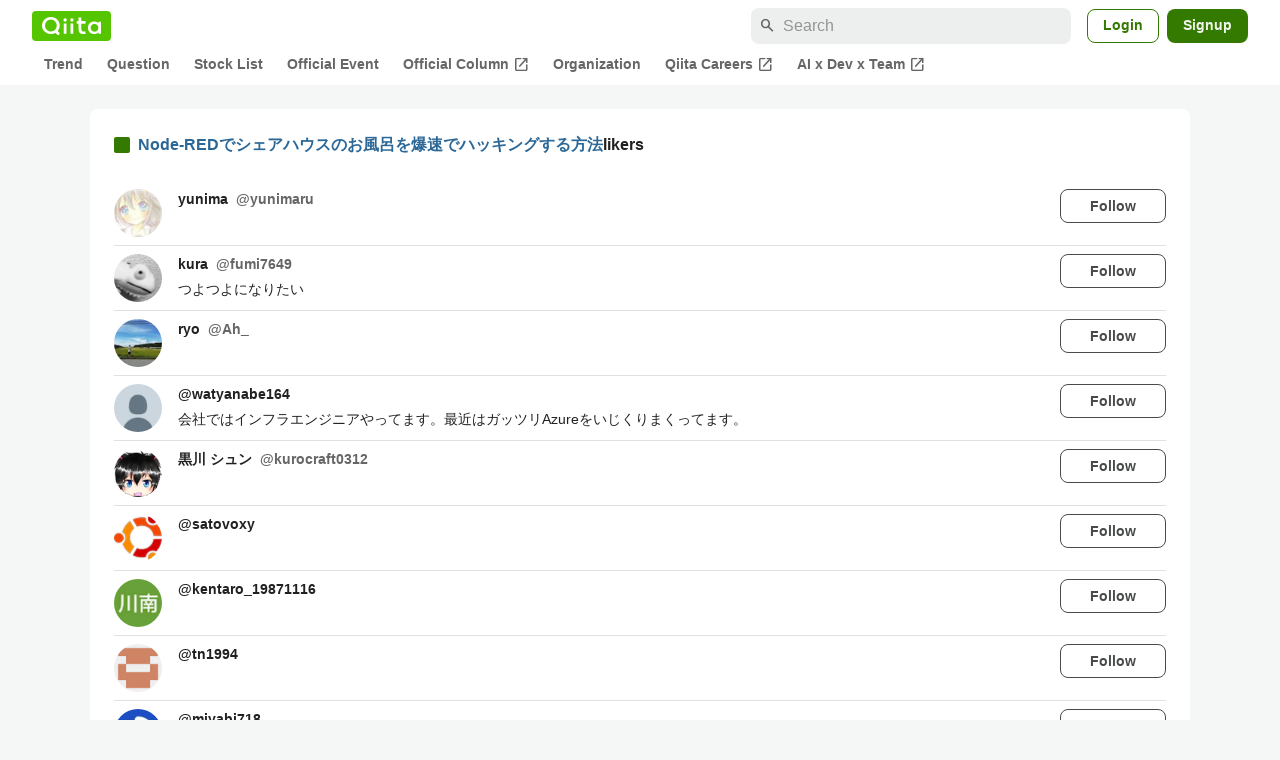

--- FILE ---
content_type: text/html; charset=utf-8
request_url: https://qiita.com/retoruto_carry/items/00ec51a94d819925fad1/likers
body_size: 26778
content:
<!DOCTYPE html><html lang="ja"><head><meta charset="utf-8" /><title>Node-REDでシェアハウスのお風呂を爆速でハッキングする方法 - Qiita</title><meta content="width=device-width,initial-scale=1,shrink-to-fit=no,viewport-fit=cover" name="viewport" /><meta content="#ffffff" name="theme-color" /><meta content="XWpkTG32-_C4joZoJ_UsmDUi-zaH-hcrjF6ZC_FoFbk" name="google-site-verification" /><meta content="telephone=no" name="format-detection" /><link rel="canonical" href="https://qiita.com/retoruto_carry/items/00ec51a94d819925fad1/likers" /><meta content="noindex, nofollow" name="robots" /><link href="/manifest.json" rel="manifest" /><link href="/opensearch.xml" rel="search" title="Qiita" type="application/opensearchdescription+xml" /><link as="script" href="https://www.googletagservices.com/tag/js/gpt.js" rel="preload" /><link href="https://securepubads.g.doubleclick.net" rel="preconnect" /><script async="" src="https://www.googletagservices.com/tag/js/gpt.js"></script><link as="script" href="https://fam.adingo.jp/bid-strap/qiita/pb.js" rel="preload" /><script async="" src="https://fam.adingo.jp/bid-strap/qiita/pb.js"></script><script>var bsttag = window.bsttag || {cmd: []};
bsttag.failSafeTimeout = 3000;
bsttag.launchAuction = function (slots) {
  var hbm = {};
  bsttag.cmd.push(function(cmd) {
    hbm = cmd.requestBids({adUnits: slots});
  });

  setTimeout(function () {
    if (hbm.isRequestSent) {
      return;
    }
    hbm.isRequestSent = true;
    googletag.cmd.push(function() {
      googletag.pubads().refresh(slots);
    });
  }, bsttag.failSafeTimeout);
};</script><meta name="csrf-param" content="authenticity_token" />
<meta name="csrf-token" content="xnCK1AebmNc5BCxIqUN5Q8xivdX_igFH7wVpmP4-cc_fw5_zeUu4KCBf9-22oOpsOJ1sn5HsotTTWHLC9f0GQg" /><link rel="icon" type="image/x-icon" href="https://cdn.qiita.com/assets/favicons/public/production-c620d3e403342b1022967ba5e3db1aaa.ico" /><link rel="apple-touch-icon" type="image/png" href="https://cdn.qiita.com/assets/favicons/public/apple-touch-icon-ec5ba42a24ae923f16825592efdc356f.png" /><link rel="stylesheet" href="https://cdn.qiita.com/assets/public/style-ff0dfefac6a8c405e55bfe3f37862d3a.min.css" media="all" /><link rel="stylesheet" href="https://fonts.googleapis.com/css2?family=Material+Symbols+Outlined:opsz,wght,FILL,GRAD@24,500,0..1,-25..0" media="all" /><script src="https://cdn.qiita.com/assets/public/v3-bundle-02931c46d0244211.min.js" defer="defer"></script><style data-emotion="style-global vd8re7">.style-vd8re7{margin:24px 16px 0;padding:0 16px;}@media (max-width: 769px){.style-vd8re7{margin:16px 0 0;}}</style><style data-emotion="style-global ipn143">.style-ipn143{margin:0 auto;width:min(100%, 1100px);}</style><style data-emotion="style-global 1ezqfx7">.style-1ezqfx7{background-color:var(--color-surface);border-radius:8px;padding:24px;}</style><style data-emotion="style-global rwz9mk">.style-rwz9mk{display:-webkit-box;display:-webkit-flex;display:-ms-flexbox;display:flex;-webkit-align-items:center;-webkit-box-align:center;-ms-flex-align:center;align-items:center;font-weight:600;font-size:var(--font-size-body-1);line-height:1.5;}</style><style data-emotion="style-global 1wdr83q">.style-1wdr83q{background-color:var(--color-greenContainer);border-radius:2px;content:"";height:16px;margin-right:8px;width:16px;}</style><style data-emotion="style-global 178yklu">.style-178yklu{margin-top:24px;}</style><style data-emotion="style-global 2y7xje">.style-2y7xje{-webkit-align-items:flex-start;-webkit-box-align:flex-start;-ms-flex-align:flex-start;align-items:flex-start;display:-webkit-box;display:-webkit-flex;display:-ms-flexbox;display:flex;padding:8px 0;}.style-2y7xje+.style-2y7xje{border-top:1px solid var(--color-divider);}</style><style data-emotion="style-global 6su6fj">.style-6su6fj{-webkit-flex-shrink:0;-ms-flex-negative:0;flex-shrink:0;}</style><style data-emotion="style-global 1imrb7">.style-1imrb7{border-radius:50%;-webkit-flex-shrink:0;-ms-flex-negative:0;flex-shrink:0;overflow:hidden;position:relative;width:48px;height:48px;}.style-1imrb7::before{background-color:var(--color-gray0);border-radius:50%;content:"";height:47px;left:50%;position:absolute;top:50%;-webkit-transform:translate(-50%, -50%);-moz-transform:translate(-50%, -50%);-ms-transform:translate(-50%, -50%);transform:translate(-50%, -50%);width:47px;}</style><style data-emotion="style-global 1q4k7sh">.style-1q4k7sh{display:block;height:48px;object-fit:contain;position:relative;width:48px;}</style><style data-emotion="style-global 1qqimz6">.style-1qqimz6{-webkit-align-items:flex-start;-webkit-box-align:flex-start;-ms-flex-align:flex-start;align-items:flex-start;display:-webkit-box;display:-webkit-flex;display:-ms-flexbox;display:flex;-webkit-box-flex:1;-webkit-flex-grow:1;-ms-flex-positive:1;flex-grow:1;gap:8px;}@media (max-width: 770px){.style-1qqimz6{-webkit-flex-direction:column;-ms-flex-direction:column;flex-direction:column;}}</style><style data-emotion="style-global bapq3l">.style-bapq3l{-webkit-box-flex:1;-webkit-flex-grow:1;-ms-flex-positive:1;flex-grow:1;margin-left:16px;}</style><style data-emotion="style-global 1tl5y9j">.style-1tl5y9j{display:-webkit-box;display:-webkit-flex;display:-ms-flexbox;display:flex;-webkit-box-flex-wrap:wrap;-webkit-flex-wrap:wrap;-ms-flex-wrap:wrap;flex-wrap:wrap;-webkit-text-decoration:none;text-decoration:none;}.style-1tl5y9j:hover{-webkit-text-decoration:underline;text-decoration:underline;color:currentColor;}</style><style data-emotion="style-global 1wfx13s">.style-1wfx13s{font-weight:600;font-size:var(--font-size-body-2);line-height:1.5;color:var(--color-highEmphasis);margin-right:8px;}</style><style data-emotion="style-global 6t6m9g">.style-6t6m9g{font-weight:600;font-size:var(--font-size-body-2);line-height:1.5;color:var(--color-mediumEmphasis);}</style><style data-emotion="style-global 1ajyimt">.style-1ajyimt{width:100%;font-size:var(--font-size-body-2);line-height:1.5;color:var(--color-highEmphasis);margin-top:4px;word-break:break-all;}</style><style data-emotion="style-global f9q92o">.style-f9q92o{border-radius:8px;cursor:pointer;display:inline-block;-webkit-flex-shrink:0;-ms-flex-negative:0;flex-shrink:0;font-size:var(--font-size-body-2);font-weight:600;line-height:var(--line-height-body);min-height:34px;min-width:106px;text-align:center;-webkit-transition:.1s ease-out;transition:.1s ease-out;transition-property:background-color,border-color;-webkit-user-select:none;-moz-user-select:none;-ms-user-select:none;user-select:none;vertical-align:middle;white-space:nowrap;background-color:var(--color-surface);border:1px solid var(--color-grayBorder);color:var(--color-grayText);padding:3px 15px;}@media (max-width: 769px){.style-f9q92o{width:100%;}}</style><style data-emotion="style-global 355sx9">.style-355sx9{display:-webkit-box;display:-webkit-flex;display:-ms-flexbox;display:flex;gap:8px;-webkit-box-pack:center;-ms-flex-pack:center;-webkit-justify-content:center;justify-content:center;}@media (max-width: 769px){.style-355sx9{display:none;}}</style><style data-emotion="style-global s3pf5w">.style-s3pf5w{display:-webkit-box;display:-webkit-flex;display:-ms-flexbox;display:flex;gap:4px;-webkit-box-pack:center;-ms-flex-pack:center;-webkit-justify-content:center;justify-content:center;}</style><style data-emotion="style-global przp63">.style-przp63{-webkit-align-items:center;-webkit-box-align:center;-ms-flex-align:center;align-items:center;background-color:var(--color-greenContainer);border:1px solid var(--color-greenBorder);border-radius:4px;color:var(--color-onContainerText);cursor:pointer;display:-webkit-box;display:-webkit-flex;display:-ms-flexbox;display:flex;-webkit-box-pack:center;-ms-flex-pack:center;-webkit-justify-content:center;justify-content:center;max-width:44px;padding:8px;min-width:32px;white-space:nowrap;}@media (hover: hover) and (pointer: fine){.style-przp63:hover{background-color:var(--color-greenContainer);}}</style><style data-emotion="style-global 1fawr7d">.style-1fawr7d{-webkit-align-items:center;-webkit-box-align:center;-ms-flex-align:center;align-items:center;background-color:var(--color-surface);border:1px solid var(--color-divider);border-radius:4px;color:var(--color-mediumEmphasis);cursor:pointer;display:-webkit-box;display:-webkit-flex;display:-ms-flexbox;display:flex;-webkit-box-pack:center;-ms-flex-pack:center;-webkit-justify-content:center;justify-content:center;max-width:44px;padding:8px;min-width:32px;white-space:nowrap;}@media (hover: hover) and (pointer: fine){.style-1fawr7d:hover{background-color:var(--color-surfaceVariant);}}</style><style data-emotion="style-global pejph1">.style-pejph1{-webkit-align-items:center;-webkit-box-align:center;-ms-flex-align:center;align-items:center;background-color:inherit;border-radius:4px;color:var(--color-mediumEmphasis);display:-webkit-box;display:-webkit-flex;display:-ms-flexbox;display:flex;padding:8px;-webkit-box-pack:center;-ms-flex-pack:center;-webkit-justify-content:center;justify-content:center;min-width:32px;}.style-pejph1:active{background-color:var(--color-surfaceVariant);}@media (hover: hover) and (pointer: fine){.style-pejph1:hover{background-color:var(--color-surfaceVariant);}}@media (max-width: 769px){.style-pejph1{border:1px solid var(--color-divider);border-radius:8px;min-height:44px;min-width:44px;padding:12px;}}</style><style data-emotion="style-global 1rs743i">.style-1rs743i{display:inline-block;-webkit-flex-shrink:0;-ms-flex-negative:0;flex-shrink:0;font-size:20px;height:20px;overflow:hidden;width:20px;}</style><style data-emotion="style-global vrtnsw">.style-vrtnsw{display:none;gap:12px;-webkit-box-pack:center;-ms-flex-pack:center;-webkit-justify-content:center;justify-content:center;}@media (max-width: 769px){.style-vrtnsw{display:-webkit-box;display:-webkit-flex;display:-ms-flexbox;display:flex;}}</style><style data-emotion="style-global axw7ok">.style-axw7ok{display:-webkit-box;display:-webkit-flex;display:-ms-flexbox;display:flex;-webkit-align-items:center;-webkit-box-align:center;-ms-flex-align:center;align-items:center;gap:8px;}</style><style data-emotion="style-global 1etssor">.style-1etssor{display:-webkit-box;display:-webkit-flex;display:-ms-flexbox;display:flex;-webkit-align-items:center;-webkit-box-align:center;-ms-flex-align:center;align-items:center;font-size:var(--font-size-body-2);}</style><style data-emotion="style-global 1afofdy">.style-1afofdy{-webkit-transform:scale(0,0);-moz-transform:scale(0,0);-ms-transform:scale(0,0);transform:scale(0,0);position:absolute;}</style><style data-emotion="style "></style><style data-emotion="style-global 1736035">.style-1736035{display:-webkit-box;display:-webkit-flex;display:-ms-flexbox;display:flex;font-size:var(--font-size-body-2);font-weight:600;list-style:none;max-width:1656px;overflow-x:auto;padding:0 32px;width:100%;scrollbar-width:thin;scrollbar-color:var(--scrollbar-color-scrollbarThumb) transparent;}.style-1736035::-webkit-scrollbar{height:8px;}.style-1736035::-webkit-scrollbar-track{background:transparent;}.style-1736035::-webkit-scrollbar-thumb{background:var(--scrollbar-color-scrollbarThumb);border-radius:4px;}@media (max-width: 769px){.style-1736035{padding:0 16px;}}</style><style data-emotion="style-global 1cnt4b8">.style-1cnt4b8{background-color:var(--color-surface);}</style><style data-emotion="style-global ymuwam">.style-ymuwam{-webkit-align-items:center;-webkit-box-align:center;-ms-flex-align:center;align-items:center;display:-webkit-box;display:-webkit-flex;display:-ms-flexbox;display:flex;-webkit-box-pack:justify;-webkit-justify-content:space-between;justify-content:space-between;margin:auto;max-width:1656px;padding:8px 32px 0;width:100%;}@media (max-width: 769px){.style-ymuwam{padding:8px 16px 0;}}</style><style data-emotion="style-global fv3lde">.style-fv3lde{-webkit-align-items:center;-webkit-box-align:center;-ms-flex-align:center;align-items:center;display:-webkit-box;display:-webkit-flex;display:-ms-flexbox;display:flex;}</style><style data-emotion="style-global 1etvg7j">.style-1etvg7j{background-color:var(--color-qiitaGreen);display:-webkit-box;display:-webkit-flex;display:-ms-flexbox;display:flex;padding:6px 10px;border-radius:4px;}.style-1etvg7j >svg{fill:var(--color-gray0);height:18px;}</style><style data-emotion="style-global 68a7fl">.style-68a7fl{margin-right:12px;position:relative;width:320px;}@media (max-width: 991px){.style-68a7fl{display:none;}}</style><style data-emotion="style-global 18lpml7">.style-18lpml7{display:inline-block;-webkit-flex-shrink:0;-ms-flex-negative:0;flex-shrink:0;font-size:16px;height:16px;overflow:hidden;width:16px;color:var(--color-mediumEmphasis);left:8px;position:absolute;top:50%;-webkit-transform:translateY(-50%);-moz-transform:translateY(-50%);-ms-transform:translateY(-50%);transform:translateY(-50%);}</style><style data-emotion="style-global 1gmi769">.style-1gmi769{background-color:var(--color-surfaceVariant);border:none;border-radius:8px;color:var(--color-highEmphasis);font-size:var(--font-size-body-1);line-height:var(--line-height-body);padding:4px 8px 4px 32px;width:100%;}.style-1gmi769::-webkit-input-placeholder{color:var(--color-disabled);}.style-1gmi769::-moz-placeholder{color:var(--color-disabled);}.style-1gmi769:-ms-input-placeholder{color:var(--color-disabled);}.style-1gmi769::placeholder{color:var(--color-disabled);}.style-1gmi769::-webkit-search-cancel-button{-webkit-appearance:none;}</style><style data-emotion="style-global 17ja8a3">.style-17ja8a3{display:none;}@media (max-width: 991px){.style-17ja8a3{-webkit-align-items:center;-webkit-box-align:center;-ms-flex-align:center;align-items:center;background-color:inherit;color:var(--color-mediumEmphasis);display:-webkit-box;display:-webkit-flex;display:-ms-flexbox;display:flex;font-size:var(--font-size-body-1);-webkit-box-pack:center;-ms-flex-pack:center;-webkit-justify-content:center;justify-content:center;padding:10px;}}.style-17ja8a3:active{color:var(--color-highEmphasis);}@media (hover: hover) and (pointer: fine){.style-17ja8a3:hover{color:var(--color-highEmphasis);}}</style><style data-emotion="style-global v2p563">.style-v2p563{display:inline-block;-webkit-flex-shrink:0;-ms-flex-negative:0;flex-shrink:0;font-size:24px;height:24px;overflow:hidden;width:24px;}</style><style data-emotion="style-global 1afofdy">.style-1afofdy{-webkit-transform:scale(0,0);-moz-transform:scale(0,0);-ms-transform:scale(0,0);transform:scale(0,0);position:absolute;}</style><style data-emotion="style-global 1sn73cs">.style-1sn73cs{border-radius:8px;box-sizing:border-box;display:inline-block;-webkit-flex-shrink:0;-ms-flex-negative:0;flex-shrink:0;font-size:14px;font-weight:600;line-height:1.8;min-height:34px;min-width:64px;opacity:1;pointer-events:auto;text-align:center;-webkit-user-select:none;-moz-user-select:none;-ms-user-select:none;user-select:none;vertical-align:middle;white-space:nowrap;-webkit-transition:.1s ease-out;transition:.1s ease-out;transition-property:background-color,border-color;background-color:var(--color-surface);border:1px solid var(--color-greenBorder);color:var(--color-greenText);padding:3px 15px;margin-left:4px;}.style-1sn73cs:hover{-webkit-text-decoration:none;text-decoration:none;}.style-1sn73cs:active{background-color:var(--color-background);}@media (hover: hover) and (pointer: fine){.style-1sn73cs:hover{background-color:var(--color-background);}}</style><style data-emotion="style-global 1r635es">.style-1r635es{border-radius:8px;box-sizing:border-box;display:inline-block;-webkit-flex-shrink:0;-ms-flex-negative:0;flex-shrink:0;font-size:14px;font-weight:600;line-height:1.8;min-height:34px;min-width:64px;opacity:1;pointer-events:auto;text-align:center;-webkit-user-select:none;-moz-user-select:none;-ms-user-select:none;user-select:none;vertical-align:middle;white-space:nowrap;-webkit-transition:.1s ease-out;transition:.1s ease-out;transition-property:background-color,border-color;background-color:var(--color-greenContainer);color:var(--color-onContainerText);padding:4px 16px;margin-left:8px;}.style-1r635es:hover{-webkit-text-decoration:none;text-decoration:none;}.style-1r635es:active{background-color:var(--color-greenContainerDim);}@media (hover: hover) and (pointer: fine){.style-1r635es:hover{background-color:var(--color-greenContainerDim);}}</style><style data-emotion="style-global o5vjsc">.style-o5vjsc{display:none;margin:8px auto 0;width:calc(100vw - 32px);position:relative;}</style><style data-emotion="style-global 1l4w6pd">.style-1l4w6pd{display:-webkit-box;display:-webkit-flex;display:-ms-flexbox;display:flex;-webkit-box-pack:center;-ms-flex-pack:center;-webkit-justify-content:center;justify-content:center;}</style><style data-emotion="style-global yqetlk">.style-yqetlk{-webkit-align-items:center;-webkit-box-align:center;-ms-flex-align:center;align-items:center;color:var(--color-mediumEmphasis);display:-webkit-box;display:-webkit-flex;display:-ms-flexbox;display:flex;gap:2px;position:relative;white-space:nowrap;padding:4px 12px;margin:4px 0;}.style-yqetlk:hover{background-color:var(--color-surfaceVariant);border-radius:4px;color:var(--color-highEmphasis);-webkit-text-decoration:none;text-decoration:none;}</style><style data-emotion="style-global 1o3zxqp">.style-1o3zxqp{display:inline-block;-webkit-flex-shrink:0;-ms-flex-negative:0;flex-shrink:0;font-size:16px;height:16px;overflow:hidden;width:16px;margin-left:4px;}</style><style data-emotion="style "></style><style data-emotion="style "></style><style data-emotion="style-global 1geho0x">.style-1geho0x{color:var(--color-gray0);background-color:var(--color-gray90);display:grid;grid-template-columns:minmax(0, 1592px);-webkit-box-pack:center;-ms-flex-pack:center;-webkit-justify-content:center;justify-content:center;margin-top:64px;padding:48px 32px;width:100%;}@media (max-width: 991px){.style-1geho0x{padding-inline:16px;}}</style><style data-emotion="style-global 1vesoht">.style-1vesoht{display:-webkit-box;display:-webkit-flex;display:-ms-flexbox;display:flex;-webkit-box-pack:justify;-webkit-justify-content:space-between;justify-content:space-between;}@media (max-width: 1199px){.style-1vesoht{-webkit-flex-direction:column;-ms-flex-direction:column;flex-direction:column;}}</style><style data-emotion="style-global 1xygyrj">.style-1xygyrj{display:-webkit-box;display:-webkit-flex;display:-ms-flexbox;display:flex;-webkit-flex-direction:column;-ms-flex-direction:column;flex-direction:column;-webkit-flex-shrink:0;-ms-flex-negative:0;flex-shrink:0;-webkit-box-pack:justify;-webkit-justify-content:space-between;justify-content:space-between;margin-right:48px;}</style><style data-emotion="style-global j7qwjs">.style-j7qwjs{display:-webkit-box;display:-webkit-flex;display:-ms-flexbox;display:flex;-webkit-flex-direction:column;-ms-flex-direction:column;flex-direction:column;}</style><style data-emotion="style-global 1g0k1wk">.style-1g0k1wk{fill:var(--color-gray0);}</style><style data-emotion="style-global 754ift">.style-754ift{font-size:var(--font-size-body-2);margin-top:16px;}</style><style data-emotion="style-global 120vwzo">.style-120vwzo{font-size:var(--font-size-body-3);}@media (max-width: 1199px){.style-120vwzo{margin-top:24px;}}</style><style data-emotion="style-global 15fzge">.style-15fzge{margin-left:4px;}</style><style data-emotion="style-global 16bbk6m">.style-16bbk6m{display:-webkit-box;display:-webkit-flex;display:-ms-flexbox;display:flex;-webkit-box-flex-wrap:wrap;-webkit-flex-wrap:wrap;-ms-flex-wrap:wrap;flex-wrap:wrap;gap:48px;}@media (max-width: 1199px){.style-16bbk6m{gap:32px;margin-top:48px;}}@media (max-width: 769px){.style-16bbk6m{gap:24px;}}@media (max-width: 479px){.style-16bbk6m{-webkit-box-pack:justify;-webkit-justify-content:space-between;justify-content:space-between;}}</style><style data-emotion="style-global u4ybgy">.style-u4ybgy{width:160px;}</style><style data-emotion="style-global 35ezg3">.style-35ezg3{font-weight:600;}</style><style data-emotion="style-global 1fhgjcy">.style-1fhgjcy{margin-top:4px;}</style><style data-emotion="style-global ah54os">.style-ah54os{-webkit-align-items:center;-webkit-box-align:center;-ms-flex-align:center;align-items:center;color:var(--color-gray0);display:-webkit-box;display:-webkit-flex;display:-ms-flexbox;display:flex;font-size:var(--font-size-body-2);padding-top:4px;padding-bottom:4px;}</style><style data-emotion="style-global ox3ag9">.style-ox3ag9{height:14px;fill:currentColor;width:14px;}</style><style data-emotion="style "></style><link as="style" crossorigin="anonymous" href="https://cdnjs.cloudflare.com/ajax/libs/font-awesome/4.7.0/css/font-awesome.min.css" integrity="sha512-SfTiTlX6kk+qitfevl/7LibUOeJWlt9rbyDn92a1DqWOw9vWG2MFoays0sgObmWazO5BQPiFucnnEAjpAB+/Sw==" onload="this.onload=null;this.rel=&#39;stylesheet&#39;" referrerpolicy="no-referrer" rel="preload" /><noscript><link crossorigin="anonymous" href="https://cdnjs.cloudflare.com/ajax/libs/font-awesome/4.7.0/css/font-awesome.min.css" integrity="sha512-SfTiTlX6kk+qitfevl/7LibUOeJWlt9rbyDn92a1DqWOw9vWG2MFoays0sgObmWazO5BQPiFucnnEAjpAB+/Sw==" referrerpolicy="no-referrer" rel="stylesheet" /></noscript></head><body><div class="allWrapper"><div id="GlobalHeader-react-component-8a241dc2-b4f2-4c48-9f14-4971db83bd6a"><div id="GlobalHeader" class="style-1cnt4b8"><header><div class="style-ymuwam"><div class="style-fv3lde"><a href="/" aria-label="Qiita" class="style-1etvg7j"><svg viewBox="0 0 426.57 130" aria-hidden="true"><circle cx="167.08" cy="21.4" r="12.28"></circle><path d="M250.81 29.66h23.48v18.9h-23.48z"></path><path d="M300.76 105.26a22.23 22.23 0 01-6.26-.86 12.68 12.68 0 01-5.17-3 14.41 14.41 0 01-3.56-5.76 28 28 0 01-1.3-9.22V48.56h29.61v-18.9h-29.52V3.29h-20.17v83.34q0 11.16 2.83 18.27a27.71 27.71 0 007.7 11.2 26.86 26.86 0 0011.43 5.62 47.56 47.56 0 0012.34 1.53h15.16v-18zM0 61.7a58.6 58.6 0 015-24.21A62.26 62.26 0 0118.73 17.9 63.72 63.72 0 0139 4.78 64.93 64.93 0 0164 0a65 65 0 0124.85 4.78 64.24 64.24 0 0120.38 13.12A62 62 0 01123 37.49a58.6 58.6 0 015 24.21 58.34 58.34 0 01-4 21.46 62.8 62.8 0 01-10.91 18.16l11.1 11.1a10.3 10.3 0 010 14.52 10.29 10.29 0 01-14.64 0l-12.22-12.41a65 65 0 01-15.78 6.65 66.32 66.32 0 01-17.55 2.3 64.63 64.63 0 01-45.23-18A62.82 62.82 0 015 85.81 58.3 58.3 0 010 61.7zm21.64.08a43.13 43.13 0 0012.42 30.63 42.23 42.23 0 0013.43 9.09A41.31 41.31 0 0064 104.8a42 42 0 0030-12.39 42.37 42.37 0 009-13.64 43.43 43.43 0 003.3-17 43.77 43.77 0 00-3.3-17A41.7 41.7 0 0080.55 22 41.78 41.78 0 0064 18.68 41.31 41.31 0 0047.49 22a42.37 42.37 0 00-13.43 9.08 43.37 43.37 0 00-12.42 30.7zM331.89 78a47.59 47.59 0 013.3-17.73 43.22 43.22 0 019.34-14.47A44.25 44.25 0 01359 36a47.82 47.82 0 0118.81-3.58 42.72 42.72 0 019.26 1 46.5 46.5 0 018.22 2.58 40 40 0 017 3.84 44.39 44.39 0 015.71 4.63l1.22-9.47h17.35v85.83h-17.35l-1.17-9.42a42.54 42.54 0 01-5.84 4.67 43.11 43.11 0 01-7 3.79 44.86 44.86 0 01-8.17 2.59 43 43 0 01-9.22 1A47.94 47.94 0 01359 119.9a43.3 43.3 0 01-14.47-9.71 44.17 44.17 0 01-9.34-14.47 47 47 0 01-3.3-17.72zm20.27-.08a29.16 29.16 0 002.17 11.34 27 27 0 005.92 8.88 26.69 26.69 0 008.76 5.76 29.19 29.19 0 0021.44 0 26.11 26.11 0 008.72-5.76 27.57 27.57 0 005.88-8.84 29 29 0 002.16-11.38 28.62 28.62 0 00-2.16-11.22 26.57 26.57 0 00-5.93-8.8 27.68 27.68 0 00-19.51-7.9 28.29 28.29 0 00-10.77 2.05 26.19 26.19 0 00-8.71 5.75 27.08 27.08 0 00-5.84 8.8 28.94 28.94 0 00-2.13 11.31zm-194.97-30.5h19.78v73.54h-19.78zm49.25 0h19.78v73.54h-19.78z"></path><circle cx="216.33" cy="21.4" r="12.28"></circle></svg></a></div><div class="style-fv3lde"><form action="/search" method="get" role="search" aria-label="Search" class="style-68a7fl"><span class="material-symbols-outlined style-18lpml7" aria-hidden="true">search</span><input type="search" autoComplete="off" placeholder="Search" name="q" required="" class="style-1gmi769" value=""/></form><button class="style-17ja8a3"><span class="material-symbols-outlined style-v2p563" aria-hidden="true">search</span><span class="style-1afofdy">Search</span></button><a href="/login?callback_action=login_or_signup&amp;redirect_to=%2Fretoruto_carry%2Fitems%2F00ec51a94d819925fad1%2Flikers&amp;realm=qiita" rel="nofollow" class="style-1sn73cs">Login</a><a href="/signup?callback_action=login_or_signup&amp;redirect_to=%2Fretoruto_carry%2Fitems%2F00ec51a94d819925fad1%2Flikers&amp;realm=qiita" rel="nofollow" class="style-1r635es">Signup</a></div></div><form action="/search" method="get" role="search" aria-label="Search" class="style-o5vjsc"><span class="material-symbols-outlined style-18lpml7" aria-hidden="true">search</span><input type="text" autoComplete="off" placeholder="Search" name="q" required="" class="style-1gmi769" value=""/></form></header><nav aria-label="Global" class="style-1l4w6pd"><ol class="style-1736035"><li><a href="/" class="style-yqetlk">Trend</a></li><li><a href="/question-feed" class="style-yqetlk">Question</a></li><li><a href="/stock-feed" class="style-yqetlk">Stock List</a></li><li><a href="/official-events" class="style-yqetlk">Official Event</a></li><li><a href="/official-columns" target="_blank" class="style-yqetlk">Official Column<span class="material-symbols-outlined style-1o3zxqp" aria-hidden="true">open_in_new</span></a></li><li><a href="/organizations" class="style-yqetlk">Organization</a></li><li><a href="https://careers.qiita.com" target="_blank" class="style-yqetlk">Qiita Careers<span class="material-symbols-outlined style-1o3zxqp" aria-hidden="true">open_in_new</span></a></li><li><a href="/official-campaigns/ai-dev-team" target="_blank" class="style-yqetlk">AI x Dev x Team<span class="material-symbols-outlined style-1o3zxqp" aria-hidden="true">open_in_new</span></a></li></ol></nav></div></div>
      <script type="application/json" class="js-react-on-rails-component" data-component-name="GlobalHeader" data-dom-id="GlobalHeader-react-component-8a241dc2-b4f2-4c48-9f14-4971db83bd6a">{"isHideGlobalNavigation":false}</script>
      
<div id="AlertMessage-react-component-1c69aa68-ca53-49d1-b500-9a9e4c6b48c1"></div>
      <script type="application/json" class="js-react-on-rails-component" data-component-name="AlertMessage" data-dom-id="AlertMessage-react-component-1c69aa68-ca53-49d1-b500-9a9e4c6b48c1">{"isShowTfaDownloadAlert":null}</script>
      
<div class="mainWrapper"><script type="application/json" id="js-react-on-rails-context">{"railsEnv":"production","inMailer":false,"i18nLocale":"en","i18nDefaultLocale":"en","rorVersion":"13.4.0","rorPro":false,"href":"https://qiita.com/retoruto_carry/items/00ec51a94d819925fad1/likers","location":"/retoruto_carry/items/00ec51a94d819925fad1/likers","scheme":"https","host":"qiita.com","port":null,"pathname":"/retoruto_carry/items/00ec51a94d819925fad1/likers","search":null,"httpAcceptLanguage":null,"actionPath":"public/public_article_likers#index","settings":{"analyticsTrackingId":"G-KEVS5DBRVN","tagManagerId":"GTM-W9W5TX4","assetsMap":{},"csrfToken":"LgP49rQicR38tGJTS8xgLS1xmbgceeUixL7For8xDpo3sO3RyvJR4uXvufZUL_MC2Y5I8nIfRrH44974tPJ5Fw","locale":"en","pushOne":{"accessToken":"4bc4bb057a0601d388a7b9e499ca2307e9eb4fc172804e310c59e511d7cac356","dialogImageUrl":"//cdn.qiita.com/assets/public/push_notification/image-qiitan-572179a3bbde375850422ea48b2b6272.png"},"textlint":{"workerUrl":"//cdn.qiita.com/assets/public/textlint-worker-6abdc8c93b943c6bacec19787b9f9855.min.js"},"datetimeParam":null},"additionalParams":{"query_parameters":{},"path_parameters":{"controller":"public/public_article_likers","action":"index","user_id":"retoruto_carry","id":"00ec51a94d819925fad1"},"request_id":"d5776328-f787-435d-a0aa-1e7e8a950264","user_id":null},"realms":[{"humanName":"Qiita","isCurrentRealm":true,"isQiita":true,"isQiitaTeam":false,"loggedInUser":null,"teamId":null,"url":"https://qiita.com/"}],"adventCalendar":{"currentMonth":1,"isAdventCalendarBeingHeld":false,"isCalendarCreatable":false,"isLatestHeldYear":true,"isOverallCalendarRegisteringPeriod":false,"isPreRegistering":false,"isRankingBeingHeld":false,"isSubscribable":false,"publicAccessDate":"2025-10-31T00:00:00+09:00","year":2025,"years":[2025,2024,2023,2022,2021,2020,2019,2018,2017,2016,2015,2014,2013,2012,2011]},"currentUser":null,"enabledFeatures":["YearlySummary2025","FindyTeamCampaignPage"],"isLoggedIn":false,"qiitaConference2025Autumn":{"isConference2025AutumnBeingHeld":false,"isConference2025AutumnPublished":true,"isConference2025AutumnOpened":true,"isConference2025AutumnClosed":true,"isConference2025AutumnRegistration":false,"isConference2025AutumnRegistrationClosed":true,"isConference2025AutumnPromotionBegin":true,"isConference2025AutumnBannerDefaultPeriod":false,"isConference2025AutumnBannerTomorrowPeriod":false,"isConference2025AutumnBannerTodayPeriod":false,"isConference2025AutumnBannerDay1EndPeriod":false,"isConference2025AutumnBannerDay2EndPeriod":false},"recaptchaSiteKey":"6LdDE6gpAAAAANCGOJu9_xiI5Z-txJxHCz8uBP8Y","errorIconPath":"//cdn.qiita.com/assets/icons/large/missing-profile-image-828ed5829a93fbb35746a6c0f7c8107e.png","serverSide":false}</script>
<div id="PersonalArticleLikersPage-react-component-edc0b0e6-1e23-4eaa-bfd7-09e0ab8d25fa"><div class="style-vd8re7"><div class="style-ipn143"><div class="style-1ezqfx7"><div class="style-rwz9mk"><div class="style-1wdr83q"></div><div><a href="/retoruto_carry/items/00ec51a94d819925fad1">Node-REDでシェアハウスのお風呂を爆速でハッキングする方法</a>likers</div></div><ul class="style-178yklu"><li class="style-2y7xje"><a href="/yunimaru" class="style-6su6fj"><div class="style-1imrb7"><img alt="" height="48" loading="lazy" src="https://qiita-user-profile-images.imgix.net/https%3A%2F%2Flh3.googleusercontent.com%2Fa-%2FAOh14GjameK3nTZBbRQ1wDXUZ15hn6Cde5lHGBboIH1HBw%3Ds50?ixlib=rb-4.0.0&amp;auto=compress%2Cformat&amp;lossless=0&amp;w=128&amp;s=4247b0abd8ca569c91656fa6b23bd975" width="48" class="style-1q4k7sh"/></div></a><div class="style-1qqimz6"><div class="style-bapq3l"><a href="/yunimaru" class="style-1tl5y9j"><span class="style-1wfx13s">yunima</span><span class="style-6t6m9g">@<!-- -->yunimaru</span></a><p class="style-1ajyimt"></p></div><button class="style-f9q92o">Follow</button></div></li><li class="style-2y7xje"><a href="/fumi7649" class="style-6su6fj"><div class="style-1imrb7"><img alt="" height="48" loading="lazy" src="https://qiita-user-profile-images.imgix.net/https%3A%2F%2Fqiita-image-store.s3.ap-northeast-1.amazonaws.com%2F0%2F1726236%2Fprofile-images%2F1668579241?ixlib=rb-4.0.0&amp;auto=compress%2Cformat&amp;lossless=0&amp;w=128&amp;s=a76b9890e967bc7927ba72edc88b9bb5" width="48" class="style-1q4k7sh"/></div></a><div class="style-1qqimz6"><div class="style-bapq3l"><a href="/fumi7649" class="style-1tl5y9j"><span class="style-1wfx13s">kura</span><span class="style-6t6m9g">@<!-- -->fumi7649</span></a><p class="style-1ajyimt">つよつよになりたい</p></div><button class="style-f9q92o">Follow</button></div></li><li class="style-2y7xje"><a href="/Ah_" class="style-6su6fj"><div class="style-1imrb7"><img alt="" height="48" loading="lazy" src="https://qiita-user-profile-images.imgix.net/https%3A%2F%2Fqiita-image-store.s3.ap-northeast-1.amazonaws.com%2F0%2F199067%2Fprofile-images%2F1581680714?ixlib=rb-4.0.0&amp;auto=compress%2Cformat&amp;lossless=0&amp;w=128&amp;s=a65e88781275e7ef56fb394eb98c2d1f" width="48" class="style-1q4k7sh"/></div></a><div class="style-1qqimz6"><div class="style-bapq3l"><a href="/Ah_" class="style-1tl5y9j"><span class="style-1wfx13s">ryo</span><span class="style-6t6m9g">@<!-- -->Ah_</span></a><p class="style-1ajyimt"></p></div><button class="style-f9q92o">Follow</button></div></li><li class="style-2y7xje"><a href="/watyanabe164" class="style-6su6fj"><div class="style-1imrb7"><img alt="" height="48" loading="lazy" src="https://qiita-user-profile-images.imgix.net/https%3A%2F%2Fabs.twimg.com%2Fsticky%2Fdefault_profile_images%2Fdefault_profile_bigger.png?ixlib=rb-4.0.0&amp;auto=compress%2Cformat&amp;lossless=0&amp;w=128&amp;s=2705944aeeea1f55411de4b188c63275" width="48" class="style-1q4k7sh"/></div></a><div class="style-1qqimz6"><div class="style-bapq3l"><a href="/watyanabe164" class="style-1tl5y9j"><span class="style-1wfx13s">@<!-- -->watyanabe164</span></a><p class="style-1ajyimt">会社ではインフラエンジニアやってます。最近はガッツリAzureをいじくりまくってます。
</p></div><button class="style-f9q92o">Follow</button></div></li><li class="style-2y7xje"><a href="/kurocraft0312" class="style-6su6fj"><div class="style-1imrb7"><img alt="" height="48" loading="lazy" src="https://qiita-user-profile-images.imgix.net/https%3A%2F%2Fqiita-image-store.s3.ap-northeast-1.amazonaws.com%2F0%2F145510%2Fprofile-images%2F1753580400?ixlib=rb-4.0.0&amp;auto=compress%2Cformat&amp;lossless=0&amp;w=128&amp;s=39ece9cab2e3b9a74d2d1c780ac7a9ff" width="48" class="style-1q4k7sh"/></div></a><div class="style-1qqimz6"><div class="style-bapq3l"><a href="/kurocraft0312" class="style-1tl5y9j"><span class="style-1wfx13s">黒川 シュン</span><span class="style-6t6m9g">@<!-- -->kurocraft0312</span></a><p class="style-1ajyimt"></p></div><button class="style-f9q92o">Follow</button></div></li><li class="style-2y7xje"><a href="/satovoxy" class="style-6su6fj"><div class="style-1imrb7"><img alt="" height="48" loading="lazy" src="https://qiita-user-profile-images.imgix.net/https%3A%2F%2Fpbs.twimg.com%2Fprofile_images%2F1077655979%2F10-viec-nen-lam-sau-khi-cai-Ubuntu-203026-1.jpg_normal.png?ixlib=rb-4.0.0&amp;auto=compress%2Cformat&amp;lossless=0&amp;w=128&amp;s=a4757fd53e9bf8ca53c97860b4eae66b" width="48" class="style-1q4k7sh"/></div></a><div class="style-1qqimz6"><div class="style-bapq3l"><a href="/satovoxy" class="style-1tl5y9j"><span class="style-1wfx13s">@<!-- -->satovoxy</span></a><p class="style-1ajyimt"></p></div><button class="style-f9q92o">Follow</button></div></li><li class="style-2y7xje"><a href="/kentaro_19871116" class="style-6su6fj"><div class="style-1imrb7"><img alt="" height="48" loading="lazy" src="https://qiita-user-profile-images.imgix.net/https%3A%2F%2Flh3.googleusercontent.com%2F-Yzu_NPEjY1k%2FAAAAAAAAAAI%2FAAAAAAAAAAA%2FAAKWJJOBW5wadq3X-y-d3hoTkPofrzACSA%2Fs50%2Fphoto.jpg?ixlib=rb-4.0.0&amp;auto=compress%2Cformat&amp;lossless=0&amp;w=128&amp;s=3aef61c44700281b1c88b7b5b56927a7" width="48" class="style-1q4k7sh"/></div></a><div class="style-1qqimz6"><div class="style-bapq3l"><a href="/kentaro_19871116" class="style-1tl5y9j"><span class="style-1wfx13s">@<!-- -->kentaro_19871116</span></a><p class="style-1ajyimt"></p></div><button class="style-f9q92o">Follow</button></div></li><li class="style-2y7xje"><a href="/tn1994" class="style-6su6fj"><div class="style-1imrb7"><img alt="" height="48" loading="lazy" src="https://qiita-user-profile-images.imgix.net/https%3A%2F%2Fs3-ap-northeast-1.amazonaws.com%2Fqiita-image-store%2F0%2F88996%2F500249e16bd4f3aec2001507f57bd537e6645d5c%2Fx_large.png%3F1582542296?ixlib=rb-4.0.0&amp;auto=compress%2Cformat&amp;lossless=0&amp;w=128&amp;s=62dd6982b1e5125089dd41a5c65481a7" width="48" class="style-1q4k7sh"/></div></a><div class="style-1qqimz6"><div class="style-bapq3l"><a href="/tn1994" class="style-1tl5y9j"><span class="style-1wfx13s">@<!-- -->tn1994</span></a><p class="style-1ajyimt"></p></div><button class="style-f9q92o">Follow</button></div></li><li class="style-2y7xje"><a href="/miyabi718" class="style-6su6fj"><div class="style-1imrb7"><img alt="" height="48" loading="lazy" src="https://qiita-user-profile-images.imgix.net/https%3A%2F%2Fsecure.gravatar.com%2Favatar%2Ffec413a5064336a6150f4f011657d49a?ixlib=rb-4.0.0&amp;auto=compress%2Cformat&amp;lossless=0&amp;w=128&amp;s=56145dc5f3e18931d09d6340cb30c2f7" width="48" class="style-1q4k7sh"/></div></a><div class="style-1qqimz6"><div class="style-bapq3l"><a href="/miyabi718" class="style-1tl5y9j"><span class="style-1wfx13s">@<!-- -->miyabi718</span></a><p class="style-1ajyimt"></p></div><button class="style-f9q92o">Follow</button></div></li><li class="style-2y7xje"><a href="/phare" class="style-6su6fj"><div class="style-1imrb7"><img alt="" height="48" loading="lazy" src="https://qiita-user-profile-images.imgix.net/https%3A%2F%2Fqiita-image-store.s3.ap-northeast-1.amazonaws.com%2F0%2F12335%2Fprofile-images%2F1648703982?ixlib=rb-4.0.0&amp;auto=compress%2Cformat&amp;lossless=0&amp;w=128&amp;s=06f95cceb6fc0e93b1c6f4c2ae6a0c70" width="48" class="style-1q4k7sh"/></div></a><div class="style-1qqimz6"><div class="style-bapq3l"><a href="/phare" class="style-1tl5y9j"><span class="style-1wfx13s">@<!-- -->phare</span></a><p class="style-1ajyimt"></p></div><button class="style-f9q92o">Follow</button></div></li><li class="style-2y7xje"><a href="/Haloqiita" class="style-6su6fj"><div class="style-1imrb7"><img alt="" height="48" loading="lazy" src="https://qiita-user-profile-images.imgix.net/https%3A%2F%2Fqiita-image-store.s3.ap-northeast-1.amazonaws.com%2F0%2F497252%2Fprofile-images%2F1622013477?ixlib=rb-4.0.0&amp;auto=compress%2Cformat&amp;lossless=0&amp;w=128&amp;s=40d4f4d31f671800d9cd8fc241867c7b" width="48" class="style-1q4k7sh"/></div></a><div class="style-1qqimz6"><div class="style-bapq3l"><a href="/Haloqiita" class="style-1tl5y9j"><span class="style-1wfx13s">@<!-- -->Haloqiita</span></a><p class="style-1ajyimt"></p></div><button class="style-f9q92o">Follow</button></div></li><li class="style-2y7xje"><a href="/endo_hizumi" class="style-6su6fj"><div class="style-1imrb7"><img alt="" height="48" loading="lazy" src="https://qiita-user-profile-images.imgix.net/https%3A%2F%2Fqiita-image-store.s3.ap-northeast-1.amazonaws.com%2F0%2F83578%2Fprofile-images%2F1566624120?ixlib=rb-4.0.0&amp;auto=compress%2Cformat&amp;lossless=0&amp;w=128&amp;s=8c51042ebe275763e3e98a453486e912" width="48" class="style-1q4k7sh"/></div></a><div class="style-1qqimz6"><div class="style-bapq3l"><a href="/endo_hizumi" class="style-1tl5y9j"><span class="style-1wfx13s">ヒズミ 遠藤</span><span class="style-6t6m9g">@<!-- -->endo_hizumi</span></a><p class="style-1ajyimt">自分の興味の元に、Windowsアプリケーション・Androidアプリ・Webサイト・Webアプリを開発しているモデラーです。Twitterやってます。@endo_hizumi
お問い合わせは、メールよりTwitterのDMの方がレスポンスいいかもしれません。</p></div><button class="style-f9q92o">Follow</button></div></li><li class="style-2y7xje"><a href="/miraisi" class="style-6su6fj"><div class="style-1imrb7"><img alt="" height="48" loading="lazy" src="https://qiita-user-profile-images.imgix.net/https%3A%2F%2Fqiita-image-store.s3.amazonaws.com%2F0%2F118231%2Fprofile-images%2F1473713855?ixlib=rb-4.0.0&amp;auto=compress%2Cformat&amp;lossless=0&amp;w=128&amp;s=dd6b42a2b8ac7b738b7e43423ea665f9" width="48" class="style-1q4k7sh"/></div></a><div class="style-1qqimz6"><div class="style-bapq3l"><a href="/miraisi" class="style-1tl5y9j"><span class="style-1wfx13s">@<!-- -->miraisi</span></a><p class="style-1ajyimt"></p></div><button class="style-f9q92o">Follow</button></div></li><li class="style-2y7xje"><a href="/takeaship" class="style-6su6fj"><div class="style-1imrb7"><img alt="" height="48" loading="lazy" src="https://qiita-user-profile-images.imgix.net/https%3A%2F%2Fqiita-image-store.s3.ap-northeast-1.amazonaws.com%2F0%2F154885%2Fprofile-images%2F1660722142?ixlib=rb-4.0.0&amp;auto=compress%2Cformat&amp;lossless=0&amp;w=128&amp;s=1e3fd240d4592cf335a29dd09f2ab381" width="48" class="style-1q4k7sh"/></div></a><div class="style-1qqimz6"><div class="style-bapq3l"><a href="/takeaship" class="style-1tl5y9j"><span class="style-1wfx13s">増川 武志</span><span class="style-6t6m9g">@<!-- -->takeaship</span></a><p class="style-1ajyimt">2021年以降はZennに書いてます</p></div><button class="style-f9q92o">Follow</button></div></li><li class="style-2y7xje"><a href="/rthhgfshg" class="style-6su6fj"><div class="style-1imrb7"><img alt="" height="48" loading="lazy" src="https://qiita-user-profile-images.imgix.net/https%3A%2F%2Fqiita-image-store.s3.amazonaws.com%2F0%2F119322%2Fprofile-images%2F1510021710?ixlib=rb-4.0.0&amp;auto=compress%2Cformat&amp;lossless=0&amp;w=128&amp;s=6a3893cafff193effb3f42acd5db9dca" width="48" class="style-1q4k7sh"/></div></a><div class="style-1qqimz6"><div class="style-bapq3l"><a href="/rthhgfshg" class="style-1tl5y9j"><span class="style-1wfx13s">聖人 野口</span><span class="style-6t6m9g">@<!-- -->rthhgfshg</span></a><p class="style-1ajyimt">自動車部品会社で働くエンジニア。大学時代の専攻は聴覚と音声。</p></div><button class="style-f9q92o">Follow</button></div></li><li class="style-2y7xje"><a href="/tomotaco" class="style-6su6fj"><div class="style-1imrb7"><img alt="" height="48" loading="lazy" src="https://qiita-user-profile-images.imgix.net/https%3A%2F%2Fqiita-image-store.s3.ap-northeast-1.amazonaws.com%2F0%2F59265%2Fprofile-images%2F1576500057?ixlib=rb-4.0.0&amp;auto=compress%2Cformat&amp;lossless=0&amp;w=128&amp;s=2b81838061506bbdab8cf009c59235a2" width="48" class="style-1q4k7sh"/></div></a><div class="style-1qqimz6"><div class="style-bapq3l"><a href="/tomotaco" class="style-1tl5y9j"><span class="style-1wfx13s">@<!-- -->tomotaco</span></a><p class="style-1ajyimt"></p></div><button class="style-f9q92o">Follow</button></div></li><li class="style-2y7xje"><a href="/yukio_4192" class="style-6su6fj"><div class="style-1imrb7"><img alt="" height="48" loading="lazy" src="https://qiita-user-profile-images.imgix.net/https%3A%2F%2Fqiita-image-store.s3.amazonaws.com%2F0%2F137513%2Fprofile-images%2F1520489590?ixlib=rb-4.0.0&amp;auto=compress%2Cformat&amp;lossless=0&amp;w=128&amp;s=a45d20a48f375eb0971fa61a8430e566" width="48" class="style-1q4k7sh"/></div></a><div class="style-1qqimz6"><div class="style-bapq3l"><a href="/yukio_4192" class="style-1tl5y9j"><span class="style-1wfx13s">Yukihiro Saito</span><span class="style-6t6m9g">@<!-- -->yukio_4192</span></a><p class="style-1ajyimt">２０２０年８月～　都内のeラーニング事業会社にてWebエンジニア
２０１９年６月～２０２０年７月　都内WEB系受託開発会社でWebエンジニア

Laravel
Typescript

前職は大学受験専門塾の塾講師をやったり、Airbnbホスト業務代行をしたり、教育系のワークショップ企画運営をしたりしていました。</p></div><button class="style-f9q92o">Follow</button></div></li><li class="style-2y7xje"><a href="/SNAMGN" class="style-6su6fj"><div class="style-1imrb7"><img alt="" height="48" loading="lazy" src="https://qiita-user-profile-images.imgix.net/https%3A%2F%2Fqiita-image-store.s3.ap-northeast-1.amazonaws.com%2F0%2F63086%2Fprofile-images%2F1675776951?ixlib=rb-4.0.0&amp;auto=compress%2Cformat&amp;lossless=0&amp;w=128&amp;s=54dfb511aac96b0bf0c0d865968c4d46" width="48" class="style-1q4k7sh"/></div></a><div class="style-1qqimz6"><div class="style-bapq3l"><a href="/SNAMGN" class="style-1tl5y9j"><span class="style-1wfx13s">@<!-- -->SNAMGN</span></a><p class="style-1ajyimt"></p></div><button class="style-f9q92o">Follow</button></div></li><li class="style-2y7xje"><a href="/Ichikoro00001" class="style-6su6fj"><div class="style-1imrb7"><img alt="" height="48" loading="lazy" src="https://qiita-user-profile-images.imgix.net/https%3A%2F%2Flh3.googleusercontent.com%2F-_qdrJVQLjbg%2FAAAAAAAAAAI%2FAAAAAAAAAAA%2FACevoQMieXp2pflpvcaNz94uNMcedwLquQ%2Fmo%2Fphoto.jpg%3Fsz%3D50?ixlib=rb-4.0.0&amp;auto=compress%2Cformat&amp;lossless=0&amp;w=128&amp;s=8de419933204ae276466644e2d9816d4" width="48" class="style-1q4k7sh"/></div></a><div class="style-1qqimz6"><div class="style-bapq3l"><a href="/Ichikoro00001" class="style-1tl5y9j"><span class="style-1wfx13s">@<!-- -->Ichikoro00001</span></a><p class="style-1ajyimt"></p></div><button class="style-f9q92o">Follow</button></div></li><li class="style-2y7xje"><a href="/toda" class="style-6su6fj"><div class="style-1imrb7"><img alt="" height="48" loading="lazy" src="https://qiita-user-profile-images.imgix.net/https%3A%2F%2Fqiita-image-store.s3.amazonaws.com%2F0%2F1362%2Fprofile-images%2F1473683392?ixlib=rb-4.0.0&amp;auto=compress%2Cformat&amp;lossless=0&amp;w=128&amp;s=fe07e3245c20d0eca7fba6e20c71f56a" width="48" class="style-1q4k7sh"/></div></a><div class="style-1qqimz6"><div class="style-bapq3l"><a href="/toda" class="style-1tl5y9j"><span class="style-1wfx13s">Yusuke Toda</span><span class="style-6t6m9g">@<!-- -->toda</span></a><p class="style-1ajyimt"></p></div><button class="style-f9q92o">Follow</button></div></li></ul><nav aria-label="Liked users pagination" class="style-178yklu"><div class="style-355sx9"><div class="style-s3pf5w"><button aria-label="Page 1 current page" class="style-przp63">1</button><button aria-label="Page 2 " class="style-1fawr7d">2</button><button aria-label="Page 3 " class="style-1fawr7d">3</button><button aria-label="Page 4 " class="style-1fawr7d">4</button><button aria-label="Page 5 " class="style-1fawr7d">5</button><span>…</span><button aria-label="Page 9 " class="style-1fawr7d">9</button><button aria-label="Page 10 " class="style-1fawr7d">10</button></div><button aria-label="Next page" class="style-pejph1"><span class="material-symbols-outlined style-1rs743i" aria-hidden="true">navigate_next</span></button></div><div class="style-vrtnsw"><div class="style-axw7ok"></div><div class="style-1etssor"><span aria-hidden="true">1<!-- --> / <!-- -->10</span><span class="style-1afofdy">Page 1 of 10</span></div><div class="style-axw7ok"><button aria-label="Next page" class="style-pejph1"><span class="material-symbols-outlined style-1rs743i" aria-hidden="true">navigate_next</span></button><button aria-label="To the last page" class="style-pejph1"><span class="material-symbols-outlined style-1rs743i" aria-hidden="true">keyboard_double_arrow_right</span></button></div></div></nav></div></div></div></div>
      <script type="application/json" class="js-react-on-rails-component" data-component-name="PersonalArticleLikersPage" data-dom-id="PersonalArticleLikersPage-react-component-edc0b0e6-1e23-4eaa-bfd7-09e0ab8d25fa">{"article":{"body":"\u003cp data-sourcepos=\"1:1-2:106\"\u003eこんにちわ。\u003cbr\u003e\nれとるときゃりー(\u003ca href=\"https://twitter.com/retoruto_carry\" rel=\"nofollow noopener\" target=\"_blank\"\u003e@retoruto_carry\u003c/a\u003e)です。よろしくね。\u003c/p\u003e\n\u003ch1 data-sourcepos=\"4:1-4:20\"\u003e\n\u003cspan id=\"なにをしたか\" class=\"fragment\"\u003e\u003c/span\u003e\u003ca href=\"#%E3%81%AA%E3%81%AB%E3%82%92%E3%81%97%E3%81%9F%E3%81%8B\"\u003e\u003ci class=\"fa fa-link\"\u003e\u003c/i\u003e\u003c/a\u003eなにをしたか\u003c/h1\u003e\n\u003cp data-sourcepos=\"5:1-6:81\"\u003eお風呂とリビングが違う階にあって、いちいち空いているか見に行くのがめんどくさかった。\u003cbr\u003e\nリビングからお風呂の使用状況を確認できるものを作った。\u003c/p\u003e\n\u003cblockquote class=\"twitter-tweet\"\u003e\n\u003cp\u003eシェアハウスのお風呂をハッキングしたので見て！ \u003ca href=\"https://t.co/ZWgN2rfb8V\" rel=\"nofollow noopener\" target=\"_blank\"\u003epic.twitter.com/ZWgN2rfb8V\u003c/a\u003e\u003c/p\u003e— れとるときゃりー💛webサービス開発で生きていきたい (@retoruto_carry) \u003ca href=\"https://twitter.com/retoruto_carry/status/1127607157942132737?ref_src=twsrc%5Etfw\" rel=\"nofollow noopener\" target=\"_blank\"\u003e2019年5月12日\u003c/a\u003e\n\u003c/blockquote\u003e\n\u003cscript async src=\"https://platform.twitter.com/widgets.js\"\u003e\u003c/script\u003e\n\u003cp data-sourcepos=\"10:1-10:125\"\u003e\u003ca href=\"https://gyazo.com/c7785984f0d6045ed07b9a98bb34d73c\" rel=\"nofollow noopener\" target=\"_blank\"\u003e\u003cimg src=\"https://qiita-user-contents.imgix.net/https%3A%2F%2Fgyazo.com%2Fc7785984f0d6045ed07b9a98bb34d73c%2Fthumb%2F1000?ixlib=rb-4.0.0\u0026amp;auto=format\u0026amp;gif-q=60\u0026amp;q=75\u0026amp;s=f72d223318f48791dcaa518f6eb3574f\" alt=\"Image\" srcset=\"https://qiita-user-contents.imgix.net/https%3A%2F%2Fgyazo.com%2Fc7785984f0d6045ed07b9a98bb34d73c%2Fthumb%2F1000?ixlib=rb-4.0.0\u0026amp;auto=format\u0026amp;gif-q=60\u0026amp;q=75\u0026amp;w=1400\u0026amp;fit=max\u0026amp;s=0604abe732b4ebb255bb358bb64d7d37 1x\" data-canonical-src=\"https://gyazo.com/c7785984f0d6045ed07b9a98bb34d73c/thumb/1000\" loading=\"lazy\"\u003e\u003c/a\u003e\u003c/p\u003e\n\u003ch1 data-sourcepos=\"12:1-12:8\"\u003e\n\u003cspan id=\"方針\" class=\"fragment\"\u003e\u003c/span\u003e\u003ca href=\"#%E6%96%B9%E9%87%9D\"\u003e\u003ci class=\"fa fa-link\"\u003e\u003c/i\u003e\u003c/a\u003e方針\u003c/h1\u003e\n\u003cp data-sourcepos=\"13:1-14:121\"\u003eESPr developerというarduinoのwifi付きバージョンみたいなものを使う。2000円くらいで買える。\u003cbr\u003e\n\u003ca href=\"https://qiita-user-contents.imgix.net/https%3A%2F%2Fqiita-image-store.s3.ap-northeast-1.amazonaws.com%2F0%2F156690%2Ffdc5371a-677e-c3d4-dc28-e6e545ebbe0e.png?ixlib=rb-4.0.0\u0026amp;auto=format\u0026amp;gif-q=60\u0026amp;q=75\u0026amp;s=9114813bdd08f5b6805cf3c7e1dfca2b\" target=\"_blank\" rel=\"nofollow noopener\"\u003e\u003cimg src=\"https://qiita-user-contents.imgix.net/https%3A%2F%2Fqiita-image-store.s3.ap-northeast-1.amazonaws.com%2F0%2F156690%2Ffdc5371a-677e-c3d4-dc28-e6e545ebbe0e.png?ixlib=rb-4.0.0\u0026amp;auto=format\u0026amp;gif-q=60\u0026amp;q=75\u0026amp;s=9114813bdd08f5b6805cf3c7e1dfca2b\" alt=\"image.png\" srcset=\"https://qiita-user-contents.imgix.net/https%3A%2F%2Fqiita-image-store.s3.ap-northeast-1.amazonaws.com%2F0%2F156690%2Ffdc5371a-677e-c3d4-dc28-e6e545ebbe0e.png?ixlib=rb-4.0.0\u0026amp;auto=format\u0026amp;gif-q=60\u0026amp;q=75\u0026amp;w=1400\u0026amp;fit=max\u0026amp;s=492635c93cd91fb20cd1d32bc92155d6 1x\" data-canonical-src=\"https://qiita-image-store.s3.ap-northeast-1.amazonaws.com/0/156690/fdc5371a-677e-c3d4-dc28-e6e545ebbe0e.png\" loading=\"lazy\"\u003e\u003c/a\u003e\u003c/p\u003e\n\u003cp data-sourcepos=\"16:1-18:149\"\u003e同じシェアハウスの住人がいろんなドアにセンサーを設置していて、ElasticsearchのAPIをすでに作ってくれていた（神すぎる）。\u003cbr\u003e\n\u003ca href=\"https://gyazo.com/b9662af735f3398c5eef1363d49ed37c\" rel=\"nofollow noopener\" target=\"_blank\"\u003e\u003cimg src=\"https://qiita-user-contents.imgix.net/https%3A%2F%2Fgyazo.com%2Fb9662af735f3398c5eef1363d49ed37c%2Fthumb%2F1000?ixlib=rb-4.0.0\u0026amp;auto=format\u0026amp;gif-q=60\u0026amp;q=75\u0026amp;s=3825bd218b04d8c2261fe33a0801067f\" alt=\"Image\" srcset=\"https://qiita-user-contents.imgix.net/https%3A%2F%2Fgyazo.com%2Fb9662af735f3398c5eef1363d49ed37c%2Fthumb%2F1000?ixlib=rb-4.0.0\u0026amp;auto=format\u0026amp;gif-q=60\u0026amp;q=75\u0026amp;w=1400\u0026amp;fit=max\u0026amp;s=0b4a2f118966636f685da026cc6ce283 1x\" data-canonical-src=\"https://gyazo.com/b9662af735f3398c5eef1363d49ed37c/thumb/1000\" loading=\"lazy\"\u003e\u003c/a\u003e\u003cbr\u003e\nただ、スマホでブラウザからしか見れなかったので、このAPIをESPr developerから叩いてLEDを光らせるようにした。\u003c/p\u003e\n\u003ch1 data-sourcepos=\"20:1-20:40\"\u003e\n\u003cspan id=\"espr-developerのmacでの環境構築\" class=\"fragment\"\u003e\u003c/span\u003e\u003ca href=\"#espr-developer%E3%81%AEmac%E3%81%A7%E3%81%AE%E7%92%B0%E5%A2%83%E6%A7%8B%E7%AF%89\"\u003e\u003ci class=\"fa fa-link\"\u003e\u003c/i\u003e\u003c/a\u003eESPr Developerのmacでの環境構築\u003c/h1\u003e\n\u003cp data-sourcepos=\"21:1-22:168\"\u003eこれを参考にした。すんなりうまく行った。\u003cbr\u003e\n\u003ca href=\"https://relativelayout.hatenablog.com/entry/2016/08/15/231340\" rel=\"nofollow noopener\" target=\"_blank\"\u003eESPr Developer (ESP-WROOM-02開発ボード) の開発環境を整えてみる - Androidのメモとか\u003c/a\u003e\u003c/p\u003e\n\u003cblockquote class=\"twitter-tweet\"\u003e\n\u003cp\u003eespr developerのmacでの環境構築できた\u003cbr\u003e\u003cbr\u003e次はAPIのエンドポイントにアクセスしてみる \u003ca href=\"https://t.co/qOi1im9kmb\" rel=\"nofollow noopener\" target=\"_blank\"\u003epic.twitter.com/qOi1im9kmb\u003c/a\u003e\u003c/p\u003e— れとるときゃりー💛webサービス開発で生きていきたい (@retoruto_carry) \u003ca href=\"https://twitter.com/retoruto_carry/status/1127473850042671104?ref_src=twsrc%5Etfw\" rel=\"nofollow noopener\" target=\"_blank\"\u003e2019年5月12日\u003c/a\u003e\n\u003c/blockquote\u003e\n\u003cscript async src=\"https://platform.twitter.com/widgets.js\"\u003e\u003c/script\u003e\n\u003ch1 data-sourcepos=\"28:1-28:37\"\u003e\n\u003cspan id=\"node-redでapiをブリッジする\" class=\"fragment\"\u003e\u003c/span\u003e\u003ca href=\"#node-red%E3%81%A7api%E3%82%92%E3%83%96%E3%83%AA%E3%83%83%E3%82%B8%E3%81%99%E3%82%8B\"\u003e\u003ci class=\"fa fa-link\"\u003e\u003c/i\u003e\u003c/a\u003enode-redでAPIをブリッジする\u003c/h1\u003e\n\u003cp data-sourcepos=\"30:1-31:169\"\u003ehttpsのbasic認証でPOSTリクエストを投げて、返ってきたJSONをパースしたい。\u003cbr\u003e\nこれをESPr Developer側で処理しても良いが、いろいろと面倒なので、APIとESPr Developerの間に、もう一つブリッジ用のAPIを立てた。\u003c/p\u003e\n\u003cp data-sourcepos=\"33:1-33:121\"\u003e\u003ca href=\"https://qiita-user-contents.imgix.net/https%3A%2F%2Fqiita-image-store.s3.ap-northeast-1.amazonaws.com%2F0%2F156690%2F8f4d53a6-57a4-01b3-8024-467cbd194e14.png?ixlib=rb-4.0.0\u0026amp;auto=format\u0026amp;gif-q=60\u0026amp;q=75\u0026amp;s=e4372d626a1c1a91a163a11cde1524fb\" target=\"_blank\" rel=\"nofollow noopener\"\u003e\u003cimg src=\"https://qiita-user-contents.imgix.net/https%3A%2F%2Fqiita-image-store.s3.ap-northeast-1.amazonaws.com%2F0%2F156690%2F8f4d53a6-57a4-01b3-8024-467cbd194e14.png?ixlib=rb-4.0.0\u0026amp;auto=format\u0026amp;gif-q=60\u0026amp;q=75\u0026amp;s=e4372d626a1c1a91a163a11cde1524fb\" alt=\"image.png\" srcset=\"https://qiita-user-contents.imgix.net/https%3A%2F%2Fqiita-image-store.s3.ap-northeast-1.amazonaws.com%2F0%2F156690%2F8f4d53a6-57a4-01b3-8024-467cbd194e14.png?ixlib=rb-4.0.0\u0026amp;auto=format\u0026amp;gif-q=60\u0026amp;q=75\u0026amp;w=1400\u0026amp;fit=max\u0026amp;s=f509d21dc30deb0fa92519ca12c0985e 1x\" data-canonical-src=\"https://qiita-image-store.s3.ap-northeast-1.amazonaws.com/0/156690/8f4d53a6-57a4-01b3-8024-467cbd194e14.png\" loading=\"lazy\"\u003e\u003c/a\u003e\u003c/p\u003e\n\u003cp data-sourcepos=\"36:1-36:42\"\u003eこのブリッジ用のAPIのすること\u003c/p\u003e\n\u003cul data-sourcepos=\"38:1-40:0\"\u003e\n\u003cli data-sourcepos=\"38:1-38:49\"\u003eBasic認証を通して、httpsをhttpにする\u003c/li\u003e\n\u003cli data-sourcepos=\"39:1-40:0\"\u003eJSONパースして取り出して返す。\u003c/li\u003e\n\u003c/ul\u003e\n\u003cp data-sourcepos=\"41:1-41:65\"\u003eブリッジ用のAPIを立てるのに、node-redを使った。\u003c/p\u003e\n\u003cp data-sourcepos=\"43:1-43:105\"\u003enode-redはnode.jsをブロックを組み合わせるようにプログラミングできるツール。\u003c/p\u003e\n\u003cdiv class=\"code-frame\" data-lang=\"bash\" data-sourcepos=\"46:1-50:3\"\u003e\u003cdiv class=\"highlight\"\u003e\u003cpre\u003e\u003ccode\u003e\nnpm \u003cspan class=\"nb\"\u003einstall\u003c/span\u003e \u003cspan class=\"nt\"\u003e-g\u003c/span\u003e node-red \u003cspan class=\"c\"\u003e#インストール\u003c/span\u003e\nnode-red \u003cspan class=\"c\"\u003e#実行\u003c/span\u003e\n\u003c/code\u003e\u003c/pre\u003e\u003c/div\u003e\u003c/div\u003e\n\u003cp data-sourcepos=\"52:1-52:30\"\u003eこんな感じに作った。\u003c/p\u003e\n\u003cp data-sourcepos=\"54:1-54:125\"\u003e\u003ca href=\"https://gyazo.com/fc4d7925037dbaaf4e94f84c4ede1f50\" rel=\"nofollow noopener\" target=\"_blank\"\u003e\u003cimg src=\"https://qiita-user-contents.imgix.net/https%3A%2F%2Fgyazo.com%2Ffc4d7925037dbaaf4e94f84c4ede1f50%2Fthumb%2F1000?ixlib=rb-4.0.0\u0026amp;auto=format\u0026amp;gif-q=60\u0026amp;q=75\u0026amp;s=23303945abd41145f4f47544a3fe3edc\" alt=\"Image\" srcset=\"https://qiita-user-contents.imgix.net/https%3A%2F%2Fgyazo.com%2Ffc4d7925037dbaaf4e94f84c4ede1f50%2Fthumb%2F1000?ixlib=rb-4.0.0\u0026amp;auto=format\u0026amp;gif-q=60\u0026amp;q=75\u0026amp;w=1400\u0026amp;fit=max\u0026amp;s=b45e5183c333c00f4c238910616cac0e 1x\" data-canonical-src=\"https://gyazo.com/fc4d7925037dbaaf4e94f84c4ede1f50/thumb/1000\" loading=\"lazy\"\u003e\u003c/a\u003e\u003c/p\u003e\n\u003cp data-sourcepos=\"56:1-56:30\"\u003e詳しく説明していく。\u003c/p\u003e\n\u003ch2 data-sourcepos=\"58:1-58:51\"\u003e\n\u003cspan id=\"getされるときのエントリーポイント\" class=\"fragment\"\u003e\u003c/span\u003e\u003ca href=\"#get%E3%81%95%E3%82%8C%E3%82%8B%E3%81%A8%E3%81%8D%E3%81%AE%E3%82%A8%E3%83%B3%E3%83%88%E3%83%AA%E3%83%BC%E3%83%9D%E3%82%A4%E3%83%B3%E3%83%88\"\u003e\u003ci class=\"fa fa-link\"\u003e\u003c/i\u003e\u003c/a\u003eGETされるときのエントリーポイント\u003c/h2\u003e\n\u003cp data-sourcepos=\"60:1-60:121\"\u003e\u003ca href=\"https://qiita-user-contents.imgix.net/https%3A%2F%2Fqiita-image-store.s3.ap-northeast-1.amazonaws.com%2F0%2F156690%2Fbe9d3de1-2884-de29-7c09-9ee781619c28.png?ixlib=rb-4.0.0\u0026amp;auto=format\u0026amp;gif-q=60\u0026amp;q=75\u0026amp;s=0fef7937e26323b4c9d3b7bd98d8d06c\" target=\"_blank\" rel=\"nofollow noopener\"\u003e\u003cimg src=\"https://qiita-user-contents.imgix.net/https%3A%2F%2Fqiita-image-store.s3.ap-northeast-1.amazonaws.com%2F0%2F156690%2Fbe9d3de1-2884-de29-7c09-9ee781619c28.png?ixlib=rb-4.0.0\u0026amp;auto=format\u0026amp;gif-q=60\u0026amp;q=75\u0026amp;s=0fef7937e26323b4c9d3b7bd98d8d06c\" alt=\"image.png\" srcset=\"https://qiita-user-contents.imgix.net/https%3A%2F%2Fqiita-image-store.s3.ap-northeast-1.amazonaws.com%2F0%2F156690%2Fbe9d3de1-2884-de29-7c09-9ee781619c28.png?ixlib=rb-4.0.0\u0026amp;auto=format\u0026amp;gif-q=60\u0026amp;q=75\u0026amp;w=1400\u0026amp;fit=max\u0026amp;s=6e135d390b63b1b97687a4f4fc1c4a94 1x\" data-canonical-src=\"https://qiita-image-store.s3.ap-northeast-1.amazonaws.com/0/156690/be9d3de1-2884-de29-7c09-9ee781619c28.png\" loading=\"lazy\"\u003e\u003c/a\u003e\u003c/p\u003e\n\u003ch2 data-sourcepos=\"62:1-62:47\"\u003e\n\u003cspan id=\"elasticsearchにpostするデータを用意\" class=\"fragment\"\u003e\u003c/span\u003e\u003ca href=\"#elasticsearch%E3%81%ABpost%E3%81%99%E3%82%8B%E3%83%87%E3%83%BC%E3%82%BF%E3%82%92%E7%94%A8%E6%84%8F\"\u003e\u003ci class=\"fa fa-link\"\u003e\u003c/i\u003e\u003c/a\u003eElasticsearchにPOSTするデータを用意\u003c/h2\u003e\n\u003cp data-sourcepos=\"64:1-64:121\"\u003e\u003ca href=\"https://qiita-user-contents.imgix.net/https%3A%2F%2Fqiita-image-store.s3.ap-northeast-1.amazonaws.com%2F0%2F156690%2Fdece4143-e1d6-66c3-b6ec-8a65a0238412.png?ixlib=rb-4.0.0\u0026amp;auto=format\u0026amp;gif-q=60\u0026amp;q=75\u0026amp;s=41e79177fb4c31c0a2d72e244d6a78a5\" target=\"_blank\" rel=\"nofollow noopener\"\u003e\u003cimg src=\"https://qiita-user-contents.imgix.net/https%3A%2F%2Fqiita-image-store.s3.ap-northeast-1.amazonaws.com%2F0%2F156690%2Fdece4143-e1d6-66c3-b6ec-8a65a0238412.png?ixlib=rb-4.0.0\u0026amp;auto=format\u0026amp;gif-q=60\u0026amp;q=75\u0026amp;s=41e79177fb4c31c0a2d72e244d6a78a5\" alt=\"image.png\" srcset=\"https://qiita-user-contents.imgix.net/https%3A%2F%2Fqiita-image-store.s3.ap-northeast-1.amazonaws.com%2F0%2F156690%2Fdece4143-e1d6-66c3-b6ec-8a65a0238412.png?ixlib=rb-4.0.0\u0026amp;auto=format\u0026amp;gif-q=60\u0026amp;q=75\u0026amp;w=1400\u0026amp;fit=max\u0026amp;s=691d0d8647f3a8760e7de6dd66ac04ac 1x\" data-canonical-src=\"https://qiita-image-store.s3.ap-northeast-1.amazonaws.com/0/156690/dece4143-e1d6-66c3-b6ec-8a65a0238412.png\" loading=\"lazy\"\u003e\u003c/a\u003e\u003c/p\u003e\n\u003ch2 data-sourcepos=\"66:1-66:23\"\u003e\n\u003cspan id=\"elasticsearchにpost\" class=\"fragment\"\u003e\u003c/span\u003e\u003ca href=\"#elasticsearch%E3%81%ABpost\"\u003e\u003ci class=\"fa fa-link\"\u003e\u003c/i\u003e\u003c/a\u003eElasticsearchにPOST\u003c/h2\u003e\n\u003cp data-sourcepos=\"67:1-68:121\"\u003eBasic認証も通している\u003cbr\u003e\n\u003ca href=\"https://qiita-user-contents.imgix.net/https%3A%2F%2Fqiita-image-store.s3.ap-northeast-1.amazonaws.com%2F0%2F156690%2Fcfca1e46-5020-f353-4955-82096a7ea88d.png?ixlib=rb-4.0.0\u0026amp;auto=format\u0026amp;gif-q=60\u0026amp;q=75\u0026amp;s=9d44662643831105eda173a5c5369cdf\" target=\"_blank\" rel=\"nofollow noopener\"\u003e\u003cimg src=\"https://qiita-user-contents.imgix.net/https%3A%2F%2Fqiita-image-store.s3.ap-northeast-1.amazonaws.com%2F0%2F156690%2Fcfca1e46-5020-f353-4955-82096a7ea88d.png?ixlib=rb-4.0.0\u0026amp;auto=format\u0026amp;gif-q=60\u0026amp;q=75\u0026amp;s=9d44662643831105eda173a5c5369cdf\" alt=\"image.png\" srcset=\"https://qiita-user-contents.imgix.net/https%3A%2F%2Fqiita-image-store.s3.ap-northeast-1.amazonaws.com%2F0%2F156690%2Fcfca1e46-5020-f353-4955-82096a7ea88d.png?ixlib=rb-4.0.0\u0026amp;auto=format\u0026amp;gif-q=60\u0026amp;q=75\u0026amp;w=1400\u0026amp;fit=max\u0026amp;s=d59664bb210f596aa7dd770c91a0f243 1x\" data-canonical-src=\"https://qiita-image-store.s3.ap-northeast-1.amazonaws.com/0/156690/cfca1e46-5020-f353-4955-82096a7ea88d.png\" loading=\"lazy\"\u003e\u003c/a\u003e\u003c/p\u003e\n\u003ch2 data-sourcepos=\"70:1-70:54\"\u003e\n\u003cspan id=\"elasticsearchにpostした結果のjsonをパース\" class=\"fragment\"\u003e\u003c/span\u003e\u003ca href=\"#elasticsearch%E3%81%ABpost%E3%81%97%E3%81%9F%E7%B5%90%E6%9E%9C%E3%81%AEjson%E3%82%92%E3%83%91%E3%83%BC%E3%82%B9\"\u003e\u003ci class=\"fa fa-link\"\u003e\u003c/i\u003e\u003c/a\u003eElasticsearchにPOSTした結果のJSONをパース\u003c/h2\u003e\n\u003cp data-sourcepos=\"71:1-71:121\"\u003e\u003ca href=\"https://qiita-user-contents.imgix.net/https%3A%2F%2Fqiita-image-store.s3.ap-northeast-1.amazonaws.com%2F0%2F156690%2F8344e963-9cf9-d6e5-620c-317e25a037e0.png?ixlib=rb-4.0.0\u0026amp;auto=format\u0026amp;gif-q=60\u0026amp;q=75\u0026amp;s=51e59878609ac57b44517ee19470041a\" target=\"_blank\" rel=\"nofollow noopener\"\u003e\u003cimg src=\"https://qiita-user-contents.imgix.net/https%3A%2F%2Fqiita-image-store.s3.ap-northeast-1.amazonaws.com%2F0%2F156690%2F8344e963-9cf9-d6e5-620c-317e25a037e0.png?ixlib=rb-4.0.0\u0026amp;auto=format\u0026amp;gif-q=60\u0026amp;q=75\u0026amp;s=51e59878609ac57b44517ee19470041a\" alt=\"image.png\" srcset=\"https://qiita-user-contents.imgix.net/https%3A%2F%2Fqiita-image-store.s3.ap-northeast-1.amazonaws.com%2F0%2F156690%2F8344e963-9cf9-d6e5-620c-317e25a037e0.png?ixlib=rb-4.0.0\u0026amp;auto=format\u0026amp;gif-q=60\u0026amp;q=75\u0026amp;w=1400\u0026amp;fit=max\u0026amp;s=0459f0b6b81cd56d7e6fb90691bb7096 1x\" data-canonical-src=\"https://qiita-image-store.s3.ap-northeast-1.amazonaws.com/0/156690/8344e963-9cf9-d6e5-620c-317e25a037e0.png\" loading=\"lazy\"\u003e\u003c/a\u003e\u003c/p\u003e\n\u003cp data-sourcepos=\"74:1-75:51\"\u003e初めてnode-red使ったけど、超簡単で楽しい。\u003cbr\u003e\nなんで今まで知らなかったんだろう。\u003c/p\u003e\n\u003cp data-sourcepos=\"77:1-79:59\"\u003eちなみに後から知ったけど、\u003cbr\u003e\n\u003ccode\u003ehttps://\u0026lt;ID\u0026gt;:\u0026lt;PASS\u0026gt;@example.com/api\u003c/code\u003e みたいにしてbasic認証できるっぽい。\u003cbr\u003e\n参考: \u003ca href=\"https://qiita.com/ngkazu/items/6da021edf177f40e1f26\" class=\"autolink\" id=\"reference-3ab2e3cd13c5edf8f69f\"\u003ehttps://qiita.com/ngkazu/items/6da021edf177f40e1f26\u003c/a\u003e\u003c/p\u003e\n\u003ch1 data-sourcepos=\"82:1-82:35\"\u003e\n\u003cspan id=\"wifiにつないでhttp-getする\" class=\"fragment\"\u003e\u003c/span\u003e\u003ca href=\"#wifi%E3%81%AB%E3%81%A4%E3%81%AA%E3%81%84%E3%81%A7http-get%E3%81%99%E3%82%8B\"\u003e\u003ci class=\"fa fa-link\"\u003e\u003c/i\u003e\u003c/a\u003eWIFIにつないでHTTP GETする\u003c/h1\u003e\n\u003cp data-sourcepos=\"83:1-83:113\"\u003eサンプル例のESP8266 -\u0026gt; BasicHttpClientを利用した。ほどんどコピペ。数行変えたくらい。\u003c/p\u003e\n\u003cdiv class=\"code-frame\" data-lang=\"c\" data-sourcepos=\"85:1-172:3\"\u003e\u003cdiv class=\"highlight\"\u003e\u003cpre\u003e\u003ccode\u003e\u003cspan class=\"cm\"\u003e/**\n  * BasicHTTPClient.ino\n  *\n  *  Created on: 24.05.2015\n  *\n  */\u003c/span\u003e\n \n \u003cspan class=\"cp\"\u003e#include\u003c/span\u003e \u003cspan class=\"cpf\"\u003e\u0026lt;Arduino.h\u0026gt;\u003c/span\u003e\u003cspan class=\"cp\"\u003e\n\u003c/span\u003e \n \u003cspan class=\"cp\"\u003e#include\u003c/span\u003e \u003cspan class=\"cpf\"\u003e\u0026lt;ESP8266WiFi.h\u0026gt;\u003c/span\u003e\u003cspan class=\"cp\"\u003e\n\u003c/span\u003e \u003cspan class=\"cp\"\u003e#include\u003c/span\u003e \u003cspan class=\"cpf\"\u003e\u0026lt;ESP8266WiFiMulti.h\u0026gt;\u003c/span\u003e\u003cspan class=\"cp\"\u003e\n\u003c/span\u003e \n \u003cspan class=\"cp\"\u003e#include\u003c/span\u003e \u003cspan class=\"cpf\"\u003e\u0026lt;ESP8266HTTPClient.h\u0026gt;\u003c/span\u003e\u003cspan class=\"cp\"\u003e\n\u003c/span\u003e \n \u003cspan class=\"cp\"\u003e#define USE_SERIAL Serial\n\u003c/span\u003e \n \u003cspan class=\"n\"\u003eESP8266WiFiMulti\u003c/span\u003e \u003cspan class=\"n\"\u003eWiFiMulti\u003c/span\u003e\u003cspan class=\"p\"\u003e;\u003c/span\u003e\n \n \u003cspan class=\"n\"\u003eString\u003c/span\u003e \u003cspan class=\"n\"\u003eendpoint\u003c/span\u003e \u003cspan class=\"o\"\u003e=\u003c/span\u003e \u003cspan class=\"s\"\u003e\"http://127.0.0.1:1880/bath\"\u003c/span\u003e\u003cspan class=\"p\"\u003e;\u003c/span\u003e\n \n \u003cspan class=\"kt\"\u003eint\u003c/span\u003e \u003cspan class=\"n\"\u003ered_led_pin\u003c/span\u003e \u003cspan class=\"o\"\u003e=\u003c/span\u003e \u003cspan class=\"mi\"\u003e4\u003c/span\u003e\u003cspan class=\"p\"\u003e;\u003c/span\u003e\n \u003cspan class=\"kt\"\u003eint\u003c/span\u003e \u003cspan class=\"n\"\u003eblue_led_pin\u003c/span\u003e \u003cspan class=\"o\"\u003e=\u003c/span\u003e \u003cspan class=\"mi\"\u003e2\u003c/span\u003e\u003cspan class=\"p\"\u003e;\u003c/span\u003e\n \n \u003cspan class=\"kt\"\u003evoid\u003c/span\u003e \u003cspan class=\"nf\"\u003esetup\u003c/span\u003e\u003cspan class=\"p\"\u003e()\u003c/span\u003e \u003cspan class=\"p\"\u003e{\u003c/span\u003e\n \n     \u003cspan class=\"n\"\u003epinMode\u003c/span\u003e\u003cspan class=\"p\"\u003e(\u003c/span\u003e\u003cspan class=\"n\"\u003ered_led_pin\u003c/span\u003e\u003cspan class=\"p\"\u003e,\u003c/span\u003e \u003cspan class=\"n\"\u003eOUTPUT\u003c/span\u003e\u003cspan class=\"p\"\u003e);\u003c/span\u003e\n     \u003cspan class=\"n\"\u003epinMode\u003c/span\u003e\u003cspan class=\"p\"\u003e(\u003c/span\u003e\u003cspan class=\"n\"\u003eblue_led_pin\u003c/span\u003e\u003cspan class=\"p\"\u003e,\u003c/span\u003e \u003cspan class=\"n\"\u003eOUTPUT\u003c/span\u003e\u003cspan class=\"p\"\u003e);\u003c/span\u003e\n     \n     \u003cspan class=\"n\"\u003eUSE_SERIAL\u003c/span\u003e\u003cspan class=\"p\"\u003e.\u003c/span\u003e\u003cspan class=\"n\"\u003ebegin\u003c/span\u003e\u003cspan class=\"p\"\u003e(\u003c/span\u003e\u003cspan class=\"mi\"\u003e115200\u003c/span\u003e\u003cspan class=\"p\"\u003e);\u003c/span\u003e\n    \u003cspan class=\"c1\"\u003e// USE_SERIAL.setDebugOutput(true);\u003c/span\u003e\n \n     \u003cspan class=\"n\"\u003eUSE_SERIAL\u003c/span\u003e\u003cspan class=\"p\"\u003e.\u003c/span\u003e\u003cspan class=\"n\"\u003eprintln\u003c/span\u003e\u003cspan class=\"p\"\u003e();\u003c/span\u003e\n     \u003cspan class=\"n\"\u003eUSE_SERIAL\u003c/span\u003e\u003cspan class=\"p\"\u003e.\u003c/span\u003e\u003cspan class=\"n\"\u003eprintln\u003c/span\u003e\u003cspan class=\"p\"\u003e();\u003c/span\u003e\n     \u003cspan class=\"n\"\u003eUSE_SERIAL\u003c/span\u003e\u003cspan class=\"p\"\u003e.\u003c/span\u003e\u003cspan class=\"n\"\u003eprintln\u003c/span\u003e\u003cspan class=\"p\"\u003e();\u003c/span\u003e\n \n     \u003cspan class=\"k\"\u003efor\u003c/span\u003e\u003cspan class=\"p\"\u003e(\u003c/span\u003e\u003cspan class=\"kt\"\u003euint8_t\u003c/span\u003e \u003cspan class=\"n\"\u003et\u003c/span\u003e \u003cspan class=\"o\"\u003e=\u003c/span\u003e \u003cspan class=\"mi\"\u003e4\u003c/span\u003e\u003cspan class=\"p\"\u003e;\u003c/span\u003e \u003cspan class=\"n\"\u003et\u003c/span\u003e \u003cspan class=\"o\"\u003e\u0026gt;\u003c/span\u003e \u003cspan class=\"mi\"\u003e0\u003c/span\u003e\u003cspan class=\"p\"\u003e;\u003c/span\u003e \u003cspan class=\"n\"\u003et\u003c/span\u003e\u003cspan class=\"o\"\u003e--\u003c/span\u003e\u003cspan class=\"p\"\u003e)\u003c/span\u003e \u003cspan class=\"p\"\u003e{\u003c/span\u003e\n         \u003cspan class=\"n\"\u003eUSE_SERIAL\u003c/span\u003e\u003cspan class=\"p\"\u003e.\u003c/span\u003e\u003cspan class=\"n\"\u003eprintf\u003c/span\u003e\u003cspan class=\"p\"\u003e(\u003c/span\u003e\u003cspan class=\"s\"\u003e\"[SETUP] WAIT %d...\u003c/span\u003e\u003cspan class=\"se\"\u003e\\n\u003c/span\u003e\u003cspan class=\"s\"\u003e\"\u003c/span\u003e\u003cspan class=\"p\"\u003e,\u003c/span\u003e \u003cspan class=\"n\"\u003et\u003c/span\u003e\u003cspan class=\"p\"\u003e);\u003c/span\u003e\n         \u003cspan class=\"n\"\u003eUSE_SERIAL\u003c/span\u003e\u003cspan class=\"p\"\u003e.\u003c/span\u003e\u003cspan class=\"n\"\u003eflush\u003c/span\u003e\u003cspan class=\"p\"\u003e();\u003c/span\u003e\n         \u003cspan class=\"n\"\u003edelay\u003c/span\u003e\u003cspan class=\"p\"\u003e(\u003c/span\u003e\u003cspan class=\"mi\"\u003e1000\u003c/span\u003e\u003cspan class=\"p\"\u003e);\u003c/span\u003e\n     \u003cspan class=\"p\"\u003e}\u003c/span\u003e\n \n     \u003cspan class=\"n\"\u003eWiFi\u003c/span\u003e\u003cspan class=\"p\"\u003e.\u003c/span\u003e\u003cspan class=\"n\"\u003emode\u003c/span\u003e\u003cspan class=\"p\"\u003e(\u003c/span\u003e\u003cspan class=\"n\"\u003eWIFI_STA\u003c/span\u003e\u003cspan class=\"p\"\u003e);\u003c/span\u003e\n     \u003cspan class=\"n\"\u003eWiFiMulti\u003c/span\u003e\u003cspan class=\"p\"\u003e.\u003c/span\u003e\u003cspan class=\"n\"\u003eaddAP\u003c/span\u003e\u003cspan class=\"p\"\u003e(\u003c/span\u003e\u003cspan class=\"s\"\u003e\"SSID\"\u003c/span\u003e\u003cspan class=\"p\"\u003e,\u003c/span\u003e \u003cspan class=\"s\"\u003e\"PASSWORD\"\u003c/span\u003e\u003cspan class=\"p\"\u003e);\u003c/span\u003e\n \n \u003cspan class=\"p\"\u003e}\u003c/span\u003e\n \n \u003cspan class=\"kt\"\u003evoid\u003c/span\u003e \u003cspan class=\"nf\"\u003eloop\u003c/span\u003e\u003cspan class=\"p\"\u003e()\u003c/span\u003e \u003cspan class=\"p\"\u003e{\u003c/span\u003e\n     \u003cspan class=\"c1\"\u003e// wait for WiFi connection\u003c/span\u003e\n     \u003cspan class=\"k\"\u003eif\u003c/span\u003e\u003cspan class=\"p\"\u003e((\u003c/span\u003e\u003cspan class=\"n\"\u003eWiFiMulti\u003c/span\u003e\u003cspan class=\"p\"\u003e.\u003c/span\u003e\u003cspan class=\"n\"\u003erun\u003c/span\u003e\u003cspan class=\"p\"\u003e()\u003c/span\u003e \u003cspan class=\"o\"\u003e==\u003c/span\u003e \u003cspan class=\"n\"\u003eWL_CONNECTED\u003c/span\u003e\u003cspan class=\"p\"\u003e))\u003c/span\u003e \u003cspan class=\"p\"\u003e{\u003c/span\u003e\n \n         \u003cspan class=\"n\"\u003eHTTPClient\u003c/span\u003e \u003cspan class=\"n\"\u003ehttp\u003c/span\u003e\u003cspan class=\"p\"\u003e;\u003c/span\u003e\n \n         \u003cspan class=\"n\"\u003eUSE_SERIAL\u003c/span\u003e\u003cspan class=\"p\"\u003e.\u003c/span\u003e\u003cspan class=\"n\"\u003eprint\u003c/span\u003e\u003cspan class=\"p\"\u003e(\u003c/span\u003e\u003cspan class=\"s\"\u003e\"[HTTP] begin...\u003c/span\u003e\u003cspan class=\"se\"\u003e\\n\u003c/span\u003e\u003cspan class=\"s\"\u003e\"\u003c/span\u003e\u003cspan class=\"p\"\u003e);\u003c/span\u003e\n         \u003cspan class=\"c1\"\u003e// configure traged server and url\u003c/span\u003e\n         \u003cspan class=\"n\"\u003ehttp\u003c/span\u003e\u003cspan class=\"p\"\u003e.\u003c/span\u003e\u003cspan class=\"n\"\u003ebegin\u003c/span\u003e\u003cspan class=\"p\"\u003e(\u003c/span\u003e\u003cspan class=\"n\"\u003eendpoint\u003c/span\u003e\u003cspan class=\"p\"\u003e);\u003c/span\u003e \u003cspan class=\"c1\"\u003e//HTTP\u003c/span\u003e\n \n         \u003cspan class=\"n\"\u003eUSE_SERIAL\u003c/span\u003e\u003cspan class=\"p\"\u003e.\u003c/span\u003e\u003cspan class=\"n\"\u003eprint\u003c/span\u003e\u003cspan class=\"p\"\u003e(\u003c/span\u003e\u003cspan class=\"s\"\u003e\"[HTTP] GET...\u003c/span\u003e\u003cspan class=\"se\"\u003e\\n\u003c/span\u003e\u003cspan class=\"s\"\u003e\"\u003c/span\u003e\u003cspan class=\"p\"\u003e);\u003c/span\u003e\n         \u003cspan class=\"c1\"\u003e// start connection and send HTTP header\u003c/span\u003e\n         \u003cspan class=\"kt\"\u003eint\u003c/span\u003e \u003cspan class=\"n\"\u003ehttpCode\u003c/span\u003e \u003cspan class=\"o\"\u003e=\u003c/span\u003e \u003cspan class=\"n\"\u003ehttp\u003c/span\u003e\u003cspan class=\"p\"\u003e.\u003c/span\u003e\u003cspan class=\"n\"\u003eGET\u003c/span\u003e\u003cspan class=\"p\"\u003e();\u003c/span\u003e\n \n         \u003cspan class=\"c1\"\u003e// httpCode will be negative on error\u003c/span\u003e\n         \u003cspan class=\"k\"\u003eif\u003c/span\u003e\u003cspan class=\"p\"\u003e(\u003c/span\u003e\u003cspan class=\"n\"\u003ehttpCode\u003c/span\u003e \u003cspan class=\"o\"\u003e\u0026gt;\u003c/span\u003e \u003cspan class=\"mi\"\u003e0\u003c/span\u003e\u003cspan class=\"p\"\u003e)\u003c/span\u003e \u003cspan class=\"p\"\u003e{\u003c/span\u003e\n             \u003cspan class=\"c1\"\u003e// HTTP header has been send and Server response header has been handled\u003c/span\u003e\n             \u003cspan class=\"n\"\u003eUSE_SERIAL\u003c/span\u003e\u003cspan class=\"p\"\u003e.\u003c/span\u003e\u003cspan class=\"n\"\u003eprintf\u003c/span\u003e\u003cspan class=\"p\"\u003e(\u003c/span\u003e\u003cspan class=\"s\"\u003e\"[HTTP] GET... code: %d\u003c/span\u003e\u003cspan class=\"se\"\u003e\\n\u003c/span\u003e\u003cspan class=\"s\"\u003e\"\u003c/span\u003e\u003cspan class=\"p\"\u003e,\u003c/span\u003e \u003cspan class=\"n\"\u003ehttpCode\u003c/span\u003e\u003cspan class=\"p\"\u003e);\u003c/span\u003e\n \n             \u003cspan class=\"c1\"\u003e// file found at server\u003c/span\u003e\n             \u003cspan class=\"k\"\u003eif\u003c/span\u003e\u003cspan class=\"p\"\u003e(\u003c/span\u003e\u003cspan class=\"n\"\u003ehttpCode\u003c/span\u003e \u003cspan class=\"o\"\u003e==\u003c/span\u003e \u003cspan class=\"n\"\u003eHTTP_CODE_OK\u003c/span\u003e\u003cspan class=\"p\"\u003e)\u003c/span\u003e \u003cspan class=\"p\"\u003e{\u003c/span\u003e\n                 \u003cspan class=\"n\"\u003eString\u003c/span\u003e \u003cspan class=\"n\"\u003epayload\u003c/span\u003e \u003cspan class=\"o\"\u003e=\u003c/span\u003e \u003cspan class=\"n\"\u003ehttp\u003c/span\u003e\u003cspan class=\"p\"\u003e.\u003c/span\u003e\u003cspan class=\"n\"\u003egetString\u003c/span\u003e\u003cspan class=\"p\"\u003e();\u003c/span\u003e\n                 \u003cspan class=\"n\"\u003eUSE_SERIAL\u003c/span\u003e\u003cspan class=\"p\"\u003e.\u003c/span\u003e\u003cspan class=\"n\"\u003eprintln\u003c/span\u003e\u003cspan class=\"p\"\u003e(\u003c/span\u003e\u003cspan class=\"n\"\u003epayload\u003c/span\u003e\u003cspan class=\"p\"\u003e);\u003c/span\u003e\n                 \u003cspan class=\"k\"\u003eif\u003c/span\u003e \u003cspan class=\"p\"\u003e(\u003c/span\u003e\u003cspan class=\"n\"\u003epayload\u003c/span\u003e \u003cspan class=\"o\"\u003e==\u003c/span\u003e \u003cspan class=\"s\"\u003e\"0\"\u003c/span\u003e\u003cspan class=\"p\"\u003e)\u003c/span\u003e \u003cspan class=\"p\"\u003e{\u003c/span\u003e\n                   \u003cspan class=\"n\"\u003edigitalWrite\u003c/span\u003e\u003cspan class=\"p\"\u003e(\u003c/span\u003e\u003cspan class=\"n\"\u003eblue_led_pin\u003c/span\u003e\u003cspan class=\"p\"\u003e,\u003c/span\u003e \u003cspan class=\"n\"\u003eHIGH\u003c/span\u003e\u003cspan class=\"p\"\u003e);\u003c/span\u003e\n                   \u003cspan class=\"n\"\u003edigitalWrite\u003c/span\u003e\u003cspan class=\"p\"\u003e(\u003c/span\u003e\u003cspan class=\"n\"\u003ered_led_pin\u003c/span\u003e\u003cspan class=\"p\"\u003e,\u003c/span\u003e \u003cspan class=\"n\"\u003eLOW\u003c/span\u003e\u003cspan class=\"p\"\u003e);\u003c/span\u003e\n                 \u003cspan class=\"p\"\u003e}\u003c/span\u003e \u003cspan class=\"k\"\u003eelse\u003c/span\u003e \u003cspan class=\"k\"\u003eif\u003c/span\u003e \u003cspan class=\"p\"\u003e(\u003c/span\u003e\u003cspan class=\"n\"\u003epayload\u003c/span\u003e \u003cspan class=\"o\"\u003e==\u003c/span\u003e \u003cspan class=\"s\"\u003e\"1\"\u003c/span\u003e\u003cspan class=\"p\"\u003e)\u003c/span\u003e \u003cspan class=\"p\"\u003e{\u003c/span\u003e\n                   \u003cspan class=\"n\"\u003edigitalWrite\u003c/span\u003e\u003cspan class=\"p\"\u003e(\u003c/span\u003e\u003cspan class=\"n\"\u003ered_led_pin\u003c/span\u003e\u003cspan class=\"p\"\u003e,\u003c/span\u003e \u003cspan class=\"n\"\u003eHIGH\u003c/span\u003e\u003cspan class=\"p\"\u003e);\u003c/span\u003e\n                   \u003cspan class=\"n\"\u003edigitalWrite\u003c/span\u003e\u003cspan class=\"p\"\u003e(\u003c/span\u003e\u003cspan class=\"n\"\u003eblue_led_pin\u003c/span\u003e\u003cspan class=\"p\"\u003e,\u003c/span\u003e \u003cspan class=\"n\"\u003eLOW\u003c/span\u003e\u003cspan class=\"p\"\u003e);\u003c/span\u003e\n                 \u003cspan class=\"p\"\u003e}\u003c/span\u003e\n             \u003cspan class=\"p\"\u003e}\u003c/span\u003e\n         \u003cspan class=\"p\"\u003e}\u003c/span\u003e \u003cspan class=\"k\"\u003eelse\u003c/span\u003e \u003cspan class=\"p\"\u003e{\u003c/span\u003e\n             \u003cspan class=\"n\"\u003eUSE_SERIAL\u003c/span\u003e\u003cspan class=\"p\"\u003e.\u003c/span\u003e\u003cspan class=\"n\"\u003eprintf\u003c/span\u003e\u003cspan class=\"p\"\u003e(\u003c/span\u003e\u003cspan class=\"s\"\u003e\"[HTTP] GET... failed, error: %s\u003c/span\u003e\u003cspan class=\"se\"\u003e\\n\u003c/span\u003e\u003cspan class=\"s\"\u003e\"\u003c/span\u003e\u003cspan class=\"p\"\u003e,\u003c/span\u003e \u003cspan class=\"n\"\u003ehttp\u003c/span\u003e\u003cspan class=\"p\"\u003e.\u003c/span\u003e\u003cspan class=\"n\"\u003eerrorToString\u003c/span\u003e\u003cspan class=\"p\"\u003e(\u003c/span\u003e\u003cspan class=\"n\"\u003ehttpCode\u003c/span\u003e\u003cspan class=\"p\"\u003e).\u003c/span\u003e\u003cspan class=\"n\"\u003ec_str\u003c/span\u003e\u003cspan class=\"p\"\u003e());\u003c/span\u003e\n         \u003cspan class=\"p\"\u003e}\u003c/span\u003e\n \n         \u003cspan class=\"n\"\u003ehttp\u003c/span\u003e\u003cspan class=\"p\"\u003e.\u003c/span\u003e\u003cspan class=\"n\"\u003eend\u003c/span\u003e\u003cspan class=\"p\"\u003e();\u003c/span\u003e\n     \u003cspan class=\"p\"\u003e}\u003c/span\u003e\n \n     \u003cspan class=\"n\"\u003edelay\u003c/span\u003e\u003cspan class=\"p\"\u003e(\u003c/span\u003e\u003cspan class=\"mi\"\u003e20000\u003c/span\u003e\u003cspan class=\"p\"\u003e);\u003c/span\u003e\n \u003cspan class=\"p\"\u003e}\u003c/span\u003e\n\u003c/code\u003e\u003c/pre\u003e\u003c/div\u003e\u003c/div\u003e\n\u003cp data-sourcepos=\"174:1-174:129\"\u003e\u003ca href=\"https://gyazo.com/18b9bc1a1cce030992c44daf11de7080\" rel=\"nofollow noopener\" target=\"_blank\"\u003e\u003cimg src=\"https://qiita-user-contents.imgix.net/https%3A%2F%2Fgyazo.com%2F18b9bc1a1cce030992c44daf11de7080%2Fthumb%2F1000?ixlib=rb-4.0.0\u0026amp;auto=format\u0026amp;gif-q=60\u0026amp;q=75\u0026amp;s=52040129e0e91a9a9346141ec0f6dbd1\" alt=\"Image\" srcset=\"https://qiita-user-contents.imgix.net/https%3A%2F%2Fgyazo.com%2F18b9bc1a1cce030992c44daf11de7080%2Fthumb%2F1000?ixlib=rb-4.0.0\u0026amp;auto=format\u0026amp;gif-q=60\u0026amp;q=75\u0026amp;w=1400\u0026amp;fit=max\u0026amp;s=2d02045e52b5e02888d3c0dbcd72f076 1x\" data-canonical-src=\"https://gyazo.com/18b9bc1a1cce030992c44daf11de7080/thumb/1000\" loading=\"lazy\"\u003e\u003c/a\u003e\u003cbr\u003e\u003c/p\u003e\n\u003cp data-sourcepos=\"177:1-177:17\"\u003eできた🎉🎉\u003c/p\u003e\n\u003cp data-sourcepos=\"179:1-179:125\"\u003e\u003ca href=\"https://gyazo.com/c7785984f0d6045ed07b9a98bb34d73c\" rel=\"nofollow noopener\" target=\"_blank\"\u003e\u003cimg src=\"https://qiita-user-contents.imgix.net/https%3A%2F%2Fgyazo.com%2Fc7785984f0d6045ed07b9a98bb34d73c%2Fthumb%2F1000?ixlib=rb-4.0.0\u0026amp;auto=format\u0026amp;gif-q=60\u0026amp;q=75\u0026amp;s=f72d223318f48791dcaa518f6eb3574f\" alt=\"Image\" srcset=\"https://qiita-user-contents.imgix.net/https%3A%2F%2Fgyazo.com%2Fc7785984f0d6045ed07b9a98bb34d73c%2Fthumb%2F1000?ixlib=rb-4.0.0\u0026amp;auto=format\u0026amp;gif-q=60\u0026amp;q=75\u0026amp;w=1400\u0026amp;fit=max\u0026amp;s=0604abe732b4ebb255bb358bb64d7d37 1x\" data-canonical-src=\"https://gyazo.com/c7785984f0d6045ed07b9a98bb34d73c/thumb/1000\" loading=\"lazy\"\u003e\u003c/a\u003e\u003c/p\u003e\n\u003cblockquote class=\"twitter-tweet\"\u003e\n\u003cp\u003eシェアハウスのお風呂をハッキングしたので見て！ \u003ca href=\"https://t.co/ZWgN2rfb8V\" rel=\"nofollow noopener\" target=\"_blank\"\u003epic.twitter.com/ZWgN2rfb8V\u003c/a\u003e\u003c/p\u003e— れとるときゃりー💛webサービス開発で生きていきたい (@retoruto_carry) \u003ca href=\"https://twitter.com/retoruto_carry/status/1127607157942132737?ref_src=twsrc%5Etfw\" rel=\"nofollow noopener\" target=\"_blank\"\u003e2019年5月12日\u003c/a\u003e\n\u003c/blockquote\u003e\n\u003cscript async src=\"https://platform.twitter.com/widgets.js\"\u003e\u003c/script\u003e\n\u003ch1 data-sourcepos=\"184:1-184:11\"\u003e\n\u003cspan id=\"まとめ\" class=\"fragment\"\u003e\u003c/span\u003e\u003ca href=\"#%E3%81%BE%E3%81%A8%E3%82%81\"\u003e\u003ci class=\"fa fa-link\"\u003e\u003c/i\u003e\u003c/a\u003eまとめ\u003c/h1\u003e\n\u003cp data-sourcepos=\"186:1-186:197\"\u003enode-redを使って、JSONのパースなどの複雑な処理をブリッジ用API側で行ったことで、ESPr Developer側の処理をとても単純なものに落とすことができた。\u003c/p\u003e\n\u003cp data-sourcepos=\"188:1-188:156\"\u003eこのようにIoTでは、ネットワーク側の潤沢なリソースを使い、デバイス側の処理を単純なものにすることができる。\u003c/p\u003e\n\u003cp data-sourcepos=\"190:1-190:56\"\u003eあと、node-redは思ったより簡単！楽しい！\u003c/p\u003e\n\u003ch1 data-sourcepos=\"193:1-193:38\"\u003e\n\u003cspan id=\"ここまで読んでくれた方へ\" class=\"fragment\"\u003e\u003c/span\u003e\u003ca href=\"#%E3%81%93%E3%81%93%E3%81%BE%E3%81%A7%E8%AA%AD%E3%82%93%E3%81%A7%E3%81%8F%E3%82%8C%E3%81%9F%E6%96%B9%E3%81%B8\"\u003e\u003ci class=\"fa fa-link\"\u003e\u003c/i\u003e\u003c/a\u003eここまで読んでくれた方へ\u003c/h1\u003e\n\u003cp data-sourcepos=\"194:1-194:66\"\u003eここまで読んでくださりありがとうございます。\u003c/p\u003e\n\u003cp data-sourcepos=\"196:1-196:138\"\u003eいいねやコメント、SNSでの共有等をしてくださると、今後の励みになります。よろしくお願いします。\u003c/p\u003e\n\u003cp data-sourcepos=\"198:1-198:109\"\u003e良かったらツイッター(\u003ca href=\"https://twitter.com/retoruto_carry\" rel=\"nofollow noopener\" target=\"_blank\"\u003e@retoruto_carry\u003c/a\u003e)もフォローしてね\u003c/p\u003e\n\u003cp data-sourcepos=\"200:1-201:168\"\u003eこっちの記事も書いたので、よかったら読んでください〜\u003cbr\u003e\n\u003ca href=\"https://qiita.com/retoruto_carry/items/09e87f45c0192f0819e9\" id=\"reference-b13c4d7a8c769361cbed\"\u003ewebサービスの本番サーバーをダウンさせてしまった時に爆速で土下座する方法\u003c/a\u003e\u003c/p\u003e\n","comments":{"totalCount":0},"createdAt":"2019-05-12T17:42:44Z","elapsedYearsFromLastModifiedAt":6,"encryptedId":"BAhJIhNBcnRpY2xlLTg5NDYxNwY6BkVG--945a674bf292c89dd60aee111cd8997bf0d2597c605db3bc7b72164bfa810a1a","isBanned":false,"isDeprecated":true,"isDestroyableByViewer":false,"isEditRequestReadableByViewer":true,"isEditRequestSendableByViewer":true,"isLikableByViewer":true,"isLikedByViewer":false,"isPublic":true,"isSlide":false,"isStockableByViewer":true,"isStockedByViewer":false,"isSubscribableByViewer":false,"isSubscribedByViewer":false,"isUpdatableByViewer":false,"isUpdated":true,"lastModifiedAt":"2019-05-15T15:25:53Z","publishedAt":"2019-05-12T17:42:44Z","likesCount":191,"linkUrl":"https://qiita.com/retoruto_carry/items/00ec51a94d819925fad1","organization":null,"stockedCount":90,"title":"Node-REDでシェアハウスのお風呂を爆速でハッキングする方法","toc":"\u003cul\u003e\n\u003cli\u003e\n\u003ca href=\"#%E3%81%AA%E3%81%AB%E3%82%92%E3%81%97%E3%81%9F%E3%81%8B\"\u003eなにをしたか\u003c/a\u003e\n\u003c/li\u003e\n\u003cli\u003e\n\u003ca href=\"#%E6%96%B9%E9%87%9D\"\u003e方針\u003c/a\u003e\n\u003c/li\u003e\n\u003cli\u003e\n\u003ca href=\"#espr-developer%E3%81%AEmac%E3%81%A7%E3%81%AE%E7%92%B0%E5%A2%83%E6%A7%8B%E7%AF%89\"\u003eESPr Developerのmacでの環境構築\u003c/a\u003e\n\u003c/li\u003e\n\u003cli\u003e\n\u003ca href=\"#node-red%E3%81%A7api%E3%82%92%E3%83%96%E3%83%AA%E3%83%83%E3%82%B8%E3%81%99%E3%82%8B\"\u003enode-redでAPIをブリッジする\u003c/a\u003e\n\u003cul\u003e\n\u003cli\u003e\n\u003ca href=\"#get%E3%81%95%E3%82%8C%E3%82%8B%E3%81%A8%E3%81%8D%E3%81%AE%E3%82%A8%E3%83%B3%E3%83%88%E3%83%AA%E3%83%BC%E3%83%9D%E3%82%A4%E3%83%B3%E3%83%88\"\u003eGETされるときのエントリーポイント\u003c/a\u003e\n\u003c/li\u003e\n\u003cli\u003e\n\u003ca href=\"#elasticsearch%E3%81%ABpost%E3%81%99%E3%82%8B%E3%83%87%E3%83%BC%E3%82%BF%E3%82%92%E7%94%A8%E6%84%8F\"\u003eElasticsearchにPOSTするデータを用意\u003c/a\u003e\n\u003c/li\u003e\n\u003cli\u003e\n\u003ca href=\"#elasticsearch%E3%81%ABpost\"\u003eElasticsearchにPOST\u003c/a\u003e\n\u003c/li\u003e\n\u003cli\u003e\n\u003ca href=\"#elasticsearch%E3%81%ABpost%E3%81%97%E3%81%9F%E7%B5%90%E6%9E%9C%E3%81%AEjson%E3%82%92%E3%83%91%E3%83%BC%E3%82%B9\"\u003eElasticsearchにPOSTした結果のJSONをパース\u003c/a\u003e\n\u003c/li\u003e\n\u003c/ul\u003e\n\u003c/li\u003e\n\u003cli\u003e\n\u003ca href=\"#wifi%E3%81%AB%E3%81%A4%E3%81%AA%E3%81%84%E3%81%A7http-get%E3%81%99%E3%82%8B\"\u003eWIFIにつないでHTTP GETする\u003c/a\u003e\n\u003c/li\u003e\n\u003cli\u003e\n\u003ca href=\"#%E3%81%BE%E3%81%A8%E3%82%81\"\u003eまとめ\u003c/a\u003e\n\u003c/li\u003e\n\u003cli\u003e\n\u003ca href=\"#%E3%81%93%E3%81%93%E3%81%BE%E3%81%A7%E8%AA%AD%E3%82%93%E3%81%A7%E3%81%8F%E3%82%8C%E3%81%9F%E6%96%B9%E3%81%B8\"\u003eここまで読んでくれた方へ\u003c/a\u003e\n\u003c/li\u003e\n\u003c/ul\u003e\n","totalPv":13519,"uuid":"00ec51a94d819925fad1","banReason":null,"adventCalendarItems":[],"author":{"encryptedId":"BAhJIhBVc2VyLTE1NjY5MAY6BkVG--6aba74ff98345ee5503b71e680b1a3bd873370e20b0e0dd81461194fb60ef3f5","isBlockableByViewer":false,"isBlockedByViewer":false,"isBlockingViewer":false,"isFollowableByViewer":true,"isFollowedByViewer":false,"isMuteableByViewer":false,"isMutedByViewer":false,"isTweetWebNotificationReceivable":true,"profileImageUrlW48":"https://qiita-user-profile-images.imgix.net/https%3A%2F%2Fqiita-image-store.s3.amazonaws.com%2F0%2F156690%2Fprofile-images%2F1543442107?ixlib=rb-4.0.0\u0026auto=compress%2Cformat\u0026lossless=0\u0026w=48\u0026s=f37f2f3883ac0e42a118a293697a1851","profileImageUrlOriginal":"https://qiita-image-store.s3.amazonaws.com/0/156690/profile-images/1543442107","urlName":"retoruto_carry","twitterUrlName":"retoruto_carry","name":"れとるときゃりー","organizations":{"edges":[]}},"tags":[{"name":"Arduino","urlName":"arduino"},{"name":"IoT","urlName":"iot"},{"name":"node-red","urlName":"node-red"},{"name":"ESP8266","urlName":"esp8266"},{"name":"ESPr_Developer","urlName":"espr_developer"}],"followingLikers":[],"recentlyFollowingLikers":[],"postingCampaign":null,"paginatedLikers":{"items":[{"encryptedId":"BAhJIhFVc2VyLTI3Mjg2MTkGOgZFRg==--9564f7ef14d80c0cbd97aa2fb35d015f546ac0a171d472bbdf871fd2ef1a8d5b","urlName":"yunimaru","name":"yunima","profileImageUrl":"https://qiita-user-profile-images.imgix.net/https%3A%2F%2Flh3.googleusercontent.com%2Fa-%2FAOh14GjameK3nTZBbRQ1wDXUZ15hn6Cde5lHGBboIH1HBw%3Ds50?ixlib=rb-4.0.0\u0026auto=compress%2Cformat\u0026lossless=0\u0026w=128\u0026s=4247b0abd8ca569c91656fa6b23bd975","description":"","isFollowableByViewer":true,"isFollowedByViewer":false},{"encryptedId":"BAhJIhFVc2VyLTE3MjYyMzYGOgZFRg==--73b2fe6895271eab274bd265ee73182bd25980cef21ab536b5669660693c5755","urlName":"fumi7649","name":"kura","profileImageUrl":"https://qiita-user-profile-images.imgix.net/https%3A%2F%2Fqiita-image-store.s3.ap-northeast-1.amazonaws.com%2F0%2F1726236%2Fprofile-images%2F1668579241?ixlib=rb-4.0.0\u0026auto=compress%2Cformat\u0026lossless=0\u0026w=128\u0026s=a76b9890e967bc7927ba72edc88b9bb5","description":"つよつよになりたい","isFollowableByViewer":true,"isFollowedByViewer":false},{"encryptedId":"BAhJIhBVc2VyLTE5OTA2NwY6BkVG--beb4e7d02ad467375390e906901e70ee662c29cff9573b6ba561fecbb375c036","urlName":"Ah_","name":"ryo","profileImageUrl":"https://qiita-user-profile-images.imgix.net/https%3A%2F%2Fqiita-image-store.s3.ap-northeast-1.amazonaws.com%2F0%2F199067%2Fprofile-images%2F1581680714?ixlib=rb-4.0.0\u0026auto=compress%2Cformat\u0026lossless=0\u0026w=128\u0026s=a65e88781275e7ef56fb394eb98c2d1f","description":"","isFollowableByViewer":true,"isFollowedByViewer":false},{"encryptedId":"BAhJIhBVc2VyLTQxNjI2MwY6BkVG--f89059384d780a0671b8b495a5a1a9df6bdf5daec4ca4489f435ee11b339b8bf","urlName":"watyanabe164","name":"","profileImageUrl":"https://qiita-user-profile-images.imgix.net/https%3A%2F%2Fabs.twimg.com%2Fsticky%2Fdefault_profile_images%2Fdefault_profile_bigger.png?ixlib=rb-4.0.0\u0026auto=compress%2Cformat\u0026lossless=0\u0026w=128\u0026s=2705944aeeea1f55411de4b188c63275","description":"会社ではインフラエンジニアやってます。最近はガッツリAzureをいじくりまくってます。\r\n","isFollowableByViewer":true,"isFollowedByViewer":false},{"encryptedId":"BAhJIhBVc2VyLTE0NTUxMAY6BkVG--c2e12db128afdb9344a9c1a5784f1a4c2166288b202bbbdfb0a4dbec76b1d5ec","urlName":"kurocraft0312","name":"黒川 シュン","profileImageUrl":"https://qiita-user-profile-images.imgix.net/https%3A%2F%2Fqiita-image-store.s3.ap-northeast-1.amazonaws.com%2F0%2F145510%2Fprofile-images%2F1753580400?ixlib=rb-4.0.0\u0026auto=compress%2Cformat\u0026lossless=0\u0026w=128\u0026s=39ece9cab2e3b9a74d2d1c780ac7a9ff","description":"","isFollowableByViewer":true,"isFollowedByViewer":false},{"encryptedId":"BAhJIhBVc2VyLTI0MDY4MQY6BkVG--03c909083e7dd1da05aed7c74e22003829a48957f54daa1f201e239a9037686e","urlName":"satovoxy","name":"","profileImageUrl":"https://qiita-user-profile-images.imgix.net/https%3A%2F%2Fpbs.twimg.com%2Fprofile_images%2F1077655979%2F10-viec-nen-lam-sau-khi-cai-Ubuntu-203026-1.jpg_normal.png?ixlib=rb-4.0.0\u0026auto=compress%2Cformat\u0026lossless=0\u0026w=128\u0026s=a4757fd53e9bf8ca53c97860b4eae66b","description":"","isFollowableByViewer":true,"isFollowedByViewer":false},{"encryptedId":"BAhJIhBVc2VyLTYyNTAwNAY6BkVG--cfce2c545b3390370b1a221aeb582271dce390837c7364710b11111cdef35eae","urlName":"kentaro_19871116","name":"","profileImageUrl":"https://qiita-user-profile-images.imgix.net/https%3A%2F%2Flh3.googleusercontent.com%2F-Yzu_NPEjY1k%2FAAAAAAAAAAI%2FAAAAAAAAAAA%2FAAKWJJOBW5wadq3X-y-d3hoTkPofrzACSA%2Fs50%2Fphoto.jpg?ixlib=rb-4.0.0\u0026auto=compress%2Cformat\u0026lossless=0\u0026w=128\u0026s=3aef61c44700281b1c88b7b5b56927a7","description":"","isFollowableByViewer":true,"isFollowedByViewer":false},{"encryptedId":"BAhJIg9Vc2VyLTg4OTk2BjoGRUY=--a1ef99a6596c9cd7eb33c69e29a601f07105446ea44042f07d7206209ffdcc2d","urlName":"tn1994","name":"","profileImageUrl":"https://qiita-user-profile-images.imgix.net/https%3A%2F%2Fs3-ap-northeast-1.amazonaws.com%2Fqiita-image-store%2F0%2F88996%2F500249e16bd4f3aec2001507f57bd537e6645d5c%2Fx_large.png%3F1582542296?ixlib=rb-4.0.0\u0026auto=compress%2Cformat\u0026lossless=0\u0026w=128\u0026s=62dd6982b1e5125089dd41a5c65481a7","description":"","isFollowableByViewer":true,"isFollowedByViewer":false},{"encryptedId":"BAhJIhBVc2VyLTU0MzQ2OQY6BkVG--6e4555a38e8b30ad918757448e413b68f0ab6dd0c3cbba54d08e82706ad1bea1","urlName":"miyabi718","name":"","profileImageUrl":"https://qiita-user-profile-images.imgix.net/https%3A%2F%2Fsecure.gravatar.com%2Favatar%2Ffec413a5064336a6150f4f011657d49a?ixlib=rb-4.0.0\u0026auto=compress%2Cformat\u0026lossless=0\u0026w=128\u0026s=56145dc5f3e18931d09d6340cb30c2f7","description":"","isFollowableByViewer":true,"isFollowedByViewer":false},{"encryptedId":"BAhJIg9Vc2VyLTEyMzM1BjoGRUY=--e5c02fab99a5fb014cebada620d0265d1e73fb719d6f62a5855f8fd50eb673d8","urlName":"phare","name":"","profileImageUrl":"https://qiita-user-profile-images.imgix.net/https%3A%2F%2Fqiita-image-store.s3.ap-northeast-1.amazonaws.com%2F0%2F12335%2Fprofile-images%2F1648703982?ixlib=rb-4.0.0\u0026auto=compress%2Cformat\u0026lossless=0\u0026w=128\u0026s=06f95cceb6fc0e93b1c6f4c2ae6a0c70","description":"","isFollowableByViewer":true,"isFollowedByViewer":false},{"encryptedId":"BAhJIhBVc2VyLTQ5NzI1MgY6BkVG--342cd18397755ddc98fa1a1418a96349ecbf01acf5af55763a3d616085f122e3","urlName":"Haloqiita","name":"","profileImageUrl":"https://qiita-user-profile-images.imgix.net/https%3A%2F%2Fqiita-image-store.s3.ap-northeast-1.amazonaws.com%2F0%2F497252%2Fprofile-images%2F1622013477?ixlib=rb-4.0.0\u0026auto=compress%2Cformat\u0026lossless=0\u0026w=128\u0026s=40d4f4d31f671800d9cd8fc241867c7b","description":"","isFollowableByViewer":true,"isFollowedByViewer":false},{"encryptedId":"BAhJIg9Vc2VyLTgzNTc4BjoGRUY=--ab600b5e1a9c23a4f2b204959db73ce53c96725459107c6ed9243a6b23738b3f","urlName":"endo_hizumi","name":"ヒズミ 遠藤","profileImageUrl":"https://qiita-user-profile-images.imgix.net/https%3A%2F%2Fqiita-image-store.s3.ap-northeast-1.amazonaws.com%2F0%2F83578%2Fprofile-images%2F1566624120?ixlib=rb-4.0.0\u0026auto=compress%2Cformat\u0026lossless=0\u0026w=128\u0026s=8c51042ebe275763e3e98a453486e912","description":"自分の興味の元に、Windowsアプリケーション・Androidアプリ・Webサイト・Webアプリを開発しているモデラーです。Twitterやってます。@endo_hizumi\r\nお問い合わせは、メールよりTwitterのDMの方がレスポンスいいかもしれません。","isFollowableByViewer":true,"isFollowedByViewer":false},{"encryptedId":"BAhJIhBVc2VyLTExODIzMQY6BkVG--df2b6472fe372e3ec0bd271604cf4cd0924f37d524d326f5300fdc4f111288a6","urlName":"miraisi","name":"","profileImageUrl":"https://qiita-user-profile-images.imgix.net/https%3A%2F%2Fqiita-image-store.s3.amazonaws.com%2F0%2F118231%2Fprofile-images%2F1473713855?ixlib=rb-4.0.0\u0026auto=compress%2Cformat\u0026lossless=0\u0026w=128\u0026s=dd6b42a2b8ac7b738b7e43423ea665f9","description":"","isFollowableByViewer":true,"isFollowedByViewer":false},{"encryptedId":"BAhJIhBVc2VyLTE1NDg4NQY6BkVG--2a1fb6040be7f7c8546afd123b0d3da8b95e439505c8e4851cdd6ab4933c1b39","urlName":"takeaship","name":"増川 武志","profileImageUrl":"https://qiita-user-profile-images.imgix.net/https%3A%2F%2Fqiita-image-store.s3.ap-northeast-1.amazonaws.com%2F0%2F154885%2Fprofile-images%2F1660722142?ixlib=rb-4.0.0\u0026auto=compress%2Cformat\u0026lossless=0\u0026w=128\u0026s=1e3fd240d4592cf335a29dd09f2ab381","description":"2021年以降はZennに書いてます","isFollowableByViewer":true,"isFollowedByViewer":false},{"encryptedId":"BAhJIhBVc2VyLTExOTMyMgY6BkVG--2489e7a3e3c6961e4cdff31d06b32a4274634ca64ee438b80e38fe58e8fb457f","urlName":"rthhgfshg","name":"聖人 野口","profileImageUrl":"https://qiita-user-profile-images.imgix.net/https%3A%2F%2Fqiita-image-store.s3.amazonaws.com%2F0%2F119322%2Fprofile-images%2F1510021710?ixlib=rb-4.0.0\u0026auto=compress%2Cformat\u0026lossless=0\u0026w=128\u0026s=6a3893cafff193effb3f42acd5db9dca","description":"自動車部品会社で働くエンジニア。大学時代の専攻は聴覚と音声。","isFollowableByViewer":true,"isFollowedByViewer":false},{"encryptedId":"BAhJIg9Vc2VyLTU5MjY1BjoGRUY=--172e31242b8c4914e97f274af5d516f1928e26be1437724639fea24e30fbbf0f","urlName":"tomotaco","name":"","profileImageUrl":"https://qiita-user-profile-images.imgix.net/https%3A%2F%2Fqiita-image-store.s3.ap-northeast-1.amazonaws.com%2F0%2F59265%2Fprofile-images%2F1576500057?ixlib=rb-4.0.0\u0026auto=compress%2Cformat\u0026lossless=0\u0026w=128\u0026s=2b81838061506bbdab8cf009c59235a2","description":"","isFollowableByViewer":true,"isFollowedByViewer":false},{"encryptedId":"BAhJIhBVc2VyLTEzNzUxMwY6BkVG--dfd439e3d91d9e1f1ab39d56914874390666099b0cc0271e0058ac75efb7af7f","urlName":"yukio_4192","name":"Yukihiro Saito","profileImageUrl":"https://qiita-user-profile-images.imgix.net/https%3A%2F%2Fqiita-image-store.s3.amazonaws.com%2F0%2F137513%2Fprofile-images%2F1520489590?ixlib=rb-4.0.0\u0026auto=compress%2Cformat\u0026lossless=0\u0026w=128\u0026s=a45d20a48f375eb0971fa61a8430e566","description":"２０２０年８月～　都内のeラーニング事業会社にてWebエンジニア\r\n２０１９年６月～２０２０年７月　都内WEB系受託開発会社でWebエンジニア\r\n\r\nLaravel\r\nTypescript\r\n\r\n前職は大学受験専門塾の塾講師をやったり、Airbnbホスト業務代行をしたり、教育系のワークショップ企画運営をしたりしていました。","isFollowableByViewer":true,"isFollowedByViewer":false},{"encryptedId":"BAhJIg9Vc2VyLTYzMDg2BjoGRUY=--cbe9958b125b9802ad5c8b628c150f181c51dd1d4d4e9dba5559e9ad984ac616","urlName":"SNAMGN","name":"","profileImageUrl":"https://qiita-user-profile-images.imgix.net/https%3A%2F%2Fqiita-image-store.s3.ap-northeast-1.amazonaws.com%2F0%2F63086%2Fprofile-images%2F1675776951?ixlib=rb-4.0.0\u0026auto=compress%2Cformat\u0026lossless=0\u0026w=128\u0026s=54dfb511aac96b0bf0c0d865968c4d46","description":"","isFollowableByViewer":true,"isFollowedByViewer":false},{"encryptedId":"BAhJIhBVc2VyLTM1MzYwOQY6BkVG--b829b35a868b809c0ebc1b6ac7cdc18b9023f10a3018f37d7ae13fb2eb296329","urlName":"Ichikoro00001","name":"","profileImageUrl":"https://qiita-user-profile-images.imgix.net/https%3A%2F%2Flh3.googleusercontent.com%2F-_qdrJVQLjbg%2FAAAAAAAAAAI%2FAAAAAAAAAAA%2FACevoQMieXp2pflpvcaNz94uNMcedwLquQ%2Fmo%2Fphoto.jpg%3Fsz%3D50?ixlib=rb-4.0.0\u0026auto=compress%2Cformat\u0026lossless=0\u0026w=128\u0026s=8de419933204ae276466644e2d9816d4","description":"","isFollowableByViewer":true,"isFollowedByViewer":false},{"encryptedId":"BAhJIg5Vc2VyLTEzNjIGOgZFRg==--d06087f4ee58108dfd90a8b30a2c7a6c0f448961427612d3d98b12c6ffdd50ea","urlName":"toda","name":"Yusuke Toda","profileImageUrl":"https://qiita-user-profile-images.imgix.net/https%3A%2F%2Fqiita-image-store.s3.amazonaws.com%2F0%2F1362%2Fprofile-images%2F1473683392?ixlib=rb-4.0.0\u0026auto=compress%2Cformat\u0026lossless=0\u0026w=128\u0026s=fe07e3245c20d0eca7fba6e20c71f56a","description":"","isFollowableByViewer":true,"isFollowedByViewer":false}],"pageData":{"currentPage":1,"isFirstPage":true,"isLastPage":false,"nextPage":2,"prevPage":null,"totalPages":10}}}}</script>
      
</div><div id="GlobalFooter-react-component-33938f90-d752-40d1-bfeb-52bf1c46b8de"><footer class="style-1geho0x"><div class="style-1vesoht"><div class="style-1xygyrj"><div class="style-j7qwjs"><a href="/"><svg role="img" aria-label="To top Qiita" viewBox="0 0 426.57 130" width="110" height="33.5" class="style-1g0k1wk"><circle cx="167.08" cy="21.4" r="12.28"></circle><path d="M250.81 29.66h23.48v18.9h-23.48z"></path><path d="M300.76 105.26a22.23 22.23 0 01-6.26-.86 12.68 12.68 0 01-5.17-3 14.41 14.41 0 01-3.56-5.76 28 28 0 01-1.3-9.22V48.56h29.61v-18.9h-29.52V3.29h-20.17v83.34q0 11.16 2.83 18.27a27.71 27.71 0 007.7 11.2 26.86 26.86 0 0011.43 5.62 47.56 47.56 0 0012.34 1.53h15.16v-18zM0 61.7a58.6 58.6 0 015-24.21A62.26 62.26 0 0118.73 17.9 63.72 63.72 0 0139 4.78 64.93 64.93 0 0164 0a65 65 0 0124.85 4.78 64.24 64.24 0 0120.38 13.12A62 62 0 01123 37.49a58.6 58.6 0 015 24.21 58.34 58.34 0 01-4 21.46 62.8 62.8 0 01-10.91 18.16l11.1 11.1a10.3 10.3 0 010 14.52 10.29 10.29 0 01-14.64 0l-12.22-12.41a65 65 0 01-15.78 6.65 66.32 66.32 0 01-17.55 2.3 64.63 64.63 0 01-45.23-18A62.82 62.82 0 015 85.81 58.3 58.3 0 010 61.7zm21.64.08a43.13 43.13 0 0012.42 30.63 42.23 42.23 0 0013.43 9.09A41.31 41.31 0 0064 104.8a42 42 0 0030-12.39 42.37 42.37 0 009-13.64 43.43 43.43 0 003.3-17 43.77 43.77 0 00-3.3-17A41.7 41.7 0 0080.55 22 41.78 41.78 0 0064 18.68 41.31 41.31 0 0047.49 22a42.37 42.37 0 00-13.43 9.08 43.37 43.37 0 00-12.42 30.7zM331.89 78a47.59 47.59 0 013.3-17.73 43.22 43.22 0 019.34-14.47A44.25 44.25 0 01359 36a47.82 47.82 0 0118.81-3.58 42.72 42.72 0 019.26 1 46.5 46.5 0 018.22 2.58 40 40 0 017 3.84 44.39 44.39 0 015.71 4.63l1.22-9.47h17.35v85.83h-17.35l-1.17-9.42a42.54 42.54 0 01-5.84 4.67 43.11 43.11 0 01-7 3.79 44.86 44.86 0 01-8.17 2.59 43 43 0 01-9.22 1A47.94 47.94 0 01359 119.9a43.3 43.3 0 01-14.47-9.71 44.17 44.17 0 01-9.34-14.47 47 47 0 01-3.3-17.72zm20.27-.08a29.16 29.16 0 002.17 11.34 27 27 0 005.92 8.88 26.69 26.69 0 008.76 5.76 29.19 29.19 0 0021.44 0 26.11 26.11 0 008.72-5.76 27.57 27.57 0 005.88-8.84 29 29 0 002.16-11.38 28.62 28.62 0 00-2.16-11.22 26.57 26.57 0 00-5.93-8.8 27.68 27.68 0 00-19.51-7.9 28.29 28.29 0 00-10.77 2.05 26.19 26.19 0 00-8.71 5.75 27.08 27.08 0 00-5.84 8.8 28.94 28.94 0 00-2.13 11.31zm-194.97-30.5h19.78v73.54h-19.78zm49.25 0h19.78v73.54h-19.78z"></path><circle cx="216.33" cy="21.4" r="12.28"></circle></svg></a><p class="style-754ift">How developers code is here.</p></div><small class="style-120vwzo">© 2011-<!-- -->2026<span class="style-15fzge">Qiita Inc.</span></small></div><nav aria-label="Footer" class="style-16bbk6m"><div class="style-u4ybgy"><p id=":R56:" class="style-35ezg3">Guide &amp; Help</p><ul aria-labelledby=":R56:" class="style-1fhgjcy"><li><a href="/about" class="style-ah54os">About</a></li><li><a href="/terms" class="style-ah54os">Terms</a></li><li><a href="/privacy" class="style-ah54os">Privacy</a></li><li><a href="https://help.qiita.com/ja/articles/qiita-community-guideline" target="_blank" class="style-ah54os">Guideline</a></li><li><a href="https://help.qiita.com/ja/articles/others-brand-guideline" target="_blank" class="style-ah54os">Media Kit</a></li><li><a href="https://github.com/increments/qiita-discussions/discussions/116" target="_blank" class="style-ah54os">Feedback/Requests</a></li><li><a href="https://help.qiita.com" target="_blank" class="style-ah54os">Help</a></li><li><a href="https://business.qiita.com/?utm_source=qiita&amp;utm_medium=referral&amp;utm_content=footer" target="_blank" class="style-ah54os">Advertisement</a></li></ul></div><div class="style-u4ybgy"><p id=":R56H1:" class="style-35ezg3">Contents</p><ul aria-labelledby=":R56H1:" class="style-1fhgjcy"><li><a href="/release-notes" class="style-ah54os">Release Note</a></li><li><a href="/official-events" class="style-ah54os">Official Event</a></li><li><a href="/official-columns" class="style-ah54os">Official Column</a></li><li><a href="/advent-calendar/2025" class="style-ah54os">Advent Calendar</a></li><li><a href="/tech-festa/2025" class="style-ah54os">Qiita Tech Festa</a></li><li><a href="/qiita-award" class="style-ah54os">Qiita Award</a></li><li><a href="/white_papers/2024" class="style-ah54os">Engineer White Paper</a></li><li><a href="/api/v2/docs" class="style-ah54os">API</a></li></ul></div><div class="style-u4ybgy"><p id=":R56H2:" class="style-35ezg3">Official Accounts</p><ul aria-labelledby=":R56H2:" class="style-1fhgjcy"><li><a href="https://x.com/qiita" target="_blank" class="style-ah54os"><svg class="style-ox3ag9" viewBox="0 0 20 20" aria-label="X(Twitter)"><path d="m11.68 8.62 6.55-7.62h-1.55l-5.69 6.62-4.55-6.62h-5.25l6.88 10.01-6.88 7.99h1.55l6.01-6.99 4.8 6.99h5.24l-7.13-10.38zm-2.13 2.47-.7-1-5.54-7.92h2.39l4.47 6.4.7 1 5.82 8.32h-2.39l-4.75-6.79z"></path></svg><span class="style-15fzge">@Qiita</span></a></li><li><a href="https://x.com/qiita_milestone" target="_blank" class="style-ah54os"><svg class="style-ox3ag9" viewBox="0 0 20 20" aria-label="X(Twitter)"><path d="m11.68 8.62 6.55-7.62h-1.55l-5.69 6.62-4.55-6.62h-5.25l6.88 10.01-6.88 7.99h1.55l6.01-6.99 4.8 6.99h5.24l-7.13-10.38zm-2.13 2.47-.7-1-5.54-7.92h2.39l4.47 6.4.7 1 5.82 8.32h-2.39l-4.75-6.79z"></path></svg><span class="style-15fzge">@qiita_milestone</span></a></li><li><a href="https://x.com/qiitapoi" target="_blank" class="style-ah54os"><svg class="style-ox3ag9" viewBox="0 0 20 20" aria-label="X(Twitter)"><path d="m11.68 8.62 6.55-7.62h-1.55l-5.69 6.62-4.55-6.62h-5.25l6.88 10.01-6.88 7.99h1.55l6.01-6.99 4.8 6.99h5.24l-7.13-10.38zm-2.13 2.47-.7-1-5.54-7.92h2.39l4.47 6.4.7 1 5.82 8.32h-2.39l-4.75-6.79z"></path></svg><span class="style-15fzge">@qiitapoi</span></a></li><li><a href="https://www.facebook.com/qiita/" target="_blank" class="style-ah54os">Facebook</a></li><li><a href="https://www.youtube.com/@qiita5366" target="_blank" class="style-ah54os">YouTube</a></li><li><a href="https://open.spotify.com/show/4E7yCLeCLeQUsNqM4HXFXA" target="_blank" class="style-ah54os">Podcast</a></li></ul></div><div class="style-u4ybgy"><p id=":R56H3:" class="style-35ezg3">Our service</p><ul aria-labelledby=":R56H3:" class="style-1fhgjcy"><li><a href="https://teams.qiita.com/" target="_blank" class="style-ah54os">Qiita Team</a></li><li><a href="https://zine.qiita.com?utm_source=qiita&amp;utm_medium=referral&amp;utm_content=footer" target="_blank" class="style-ah54os">Qiita Zine</a></li><li><a href="https://suzuri.jp/qiita" target="_blank" class="style-ah54os">Official Shop</a></li></ul></div><div class="style-u4ybgy"><p id=":R56H4:" class="style-35ezg3">Company</p><ul aria-labelledby=":R56H4:" class="style-1fhgjcy"><li><a href="https://corp.qiita.com/company" target="_blank" class="style-ah54os">About Us</a></li><li><a href="https://corp.qiita.com/jobs/" target="_blank" class="style-ah54os">Careers</a></li><li><a href="https://blog.qiita.com" target="_blank" class="style-ah54os">Qiita Blog</a></li><li><a href="https://corp.qiita.com/releases/" target="_blank" class="style-ah54os">News Release</a></li></ul></div></nav></div></footer></div>
      <script type="application/json" class="js-react-on-rails-component" data-component-name="GlobalFooter" data-dom-id="GlobalFooter-react-component-33938f90-d752-40d1-bfeb-52bf1c46b8de">{"currentYear":2026,"pathInfo":"/retoruto_carry/items/00ec51a94d819925fad1/likers","adventCalendarBannerUrl":"//cdn.qiita.com/assets/public/banner-qiita_advent_calendar-0dd61d1a70c0d192edd7d0bf1d8964b5.png","latestHeldAdventCalendarYear":2025,"latestHeldWhitePaperYear":2024,"latestShowLinkTechFestaYear":2025,"qiitaTeamLandingPageRootUrl":"https://teams.qiita.com/"}</script>
      
<div id="Snackbar-react-component-0d1de69a-4bf6-4b49-9e10-3e1172e44d10"></div>
      <script type="application/json" class="js-react-on-rails-component" data-component-name="Snackbar" data-dom-id="Snackbar-react-component-0d1de69a-4bf6-4b49-9e10-3e1172e44d10">{}</script>
      
<div id="LoginModal-react-component-dbdc39df-f72d-4378-a3db-ed7d9aa86133"></div>
      <script type="application/json" class="js-react-on-rails-component" data-component-name="LoginModal" data-dom-id="LoginModal-react-component-dbdc39df-f72d-4378-a3db-ed7d9aa86133">{"imageUrl":"//cdn.qiita.com/assets/public/image-qiitan_for_login_modal_glimpse-c148ec9e4debf1f4b880deec194b6fc8.png","githubAuthUrl":"https://oauth.qiita.com/auth/github?callback_action=login_or_signup\u0026realm=qiita\u0026redirect_to=%2Fretoruto_carry%2Fitems%2F00ec51a94d819925fad1%2Flikers","googleAuthUrl":"https://oauth.qiita.com/auth/google?callback_action=login_or_signup\u0026realm=qiita\u0026redirect_to=%2Fretoruto_carry%2Fitems%2F00ec51a94d819925fad1%2Flikers","twitterAuthUrl":"https://oauth.qiita.com/auth/twitter?callback_action=login_or_signup\u0026realm=qiita\u0026redirect_to=%2Fretoruto_carry%2Fitems%2F00ec51a94d819925fad1%2Flikers"}</script>
      
</div><div id="dataContainer" style="display: none;" data-config="{&quot;actionPath&quot;:&quot;public/public_article_likers#index&quot;,&quot;settings&quot;:{&quot;analyticsTrackingId&quot;:&quot;G-KEVS5DBRVN&quot;,&quot;tagManagerId&quot;:&quot;GTM-W9W5TX4&quot;,&quot;assetsMap&quot;:{},&quot;csrfToken&quot;:&quot;9g-tWSPt5q6ki6TtZqxqqv10yZBgkgqViRC1_V7lSeXvvLh-XT3GUb3Qf0h5T_mFCYsY2g70qQa1Ta6nVSY-aA&quot;,&quot;locale&quot;:&quot;en&quot;,&quot;pushOne&quot;:{&quot;accessToken&quot;:&quot;4bc4bb057a0601d388a7b9e499ca2307e9eb4fc172804e310c59e511d7cac356&quot;,&quot;dialogImageUrl&quot;:&quot;//cdn.qiita.com/assets/public/push_notification/image-qiitan-572179a3bbde375850422ea48b2b6272.png&quot;},&quot;textlint&quot;:{&quot;workerUrl&quot;:&quot;//cdn.qiita.com/assets/public/textlint-worker-6abdc8c93b943c6bacec19787b9f9855.min.js&quot;},&quot;datetimeParam&quot;:null},&quot;currentUser&quot;:null,&quot;additionalParams&quot;:{&quot;query_parameters&quot;:{},&quot;path_parameters&quot;:{&quot;controller&quot;:&quot;public/public_article_likers&quot;,&quot;action&quot;:&quot;index&quot;,&quot;user_id&quot;:&quot;retoruto_carry&quot;,&quot;id&quot;:&quot;00ec51a94d819925fad1&quot;},&quot;request_id&quot;:&quot;d5776328-f787-435d-a0aa-1e7e8a950264&quot;,&quot;user_id&quot;:null}}" /></body></html><script type="application/json" data-js-react-on-rails-store="AppStoreWithReactOnRails">{"snackbar":{"type":"","body":"","isActive":false}}</script>

--- FILE ---
content_type: application/javascript; charset=utf-8
request_url: https://fundingchoicesmessages.google.com/f/AGSKWxVjFpsVgfcifZYFpun3-ns8j355-9XVlND5gywYSuRA_ImTiXepyTv_KP0FEgjUxS4ZjIsJ9I9H_DfJqEIHDc1VnxFqvIH20eiR6rwVhqr-0O8uyFIudN22FdL6qFd9rDMn_YuSG2R1Qvq4J_TOu3BgbrpusWENf1ldj8S_YXQ8J8IeD5AARCyTMhTK/_/adperfdemo./adtvideo./adprovider./widgetadsense./img/_ad.
body_size: -1286
content:
window['f6e8462f-0818-47cc-9045-635dbcf581dc'] = true;